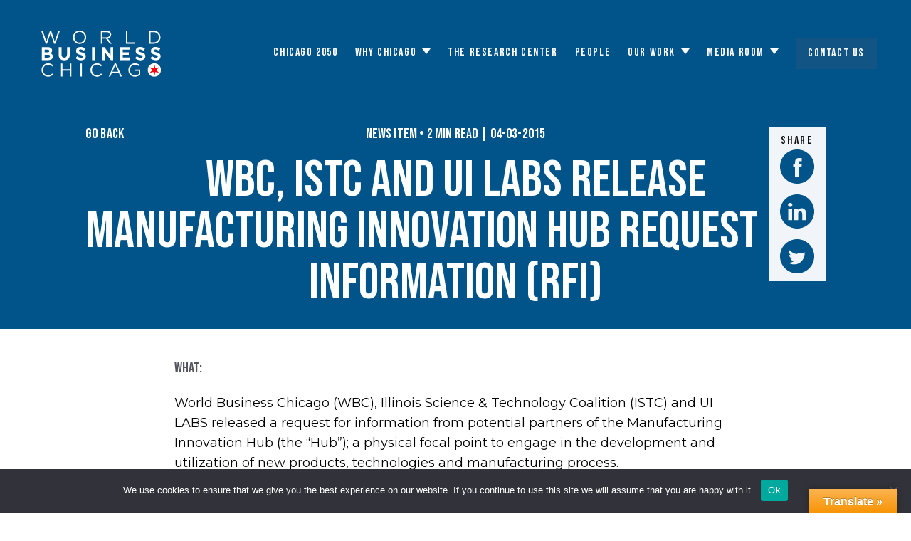

--- FILE ---
content_type: text/html; charset=UTF-8
request_url: https://worldbusinesschicago.com/wbc-istc-and-ui-labs-release-manufacturing-innovation-hub-request-for-information-rfi/
body_size: 21075
content:
<!doctype html>
<html lang="en-US">
  <head>
	<meta name="viewport" content="width=device-width, initial-scale=1.0">
	<meta name='robots' content='index, follow, max-image-preview:large, max-snippet:-1, max-video-preview:-1' />
	<style>img:is([sizes="auto" i], [sizes^="auto," i]) { contain-intrinsic-size: 3000px 1500px }</style>
	
	<!-- This site is optimized with the Yoast SEO plugin v25.9 - https://yoast.com/wordpress/plugins/seo/ -->
	<title>WBC, ISTC and UI Labs Release Manufacturing Innovation Hub Request for Information (RFI) | World Business Chicago</title>
	<link rel="canonical" href="https://worldbusinesschicago.com/wbc-istc-and-ui-labs-release-manufacturing-innovation-hub-request-for-information-rfi/" />
	<meta property="og:locale" content="en_US" />
	<meta property="og:type" content="article" />
	<meta property="og:title" content="WBC, ISTC and UI Labs Release Manufacturing Innovation Hub Request for Information (RFI) | World Business Chicago" />
	<meta property="og:description" content="WHAT: World Business Chicago (WBC), Illinois Science &amp; Technology Coalition (ISTC) and UI LABS released a request for information from potential partners of the Manufacturing Innovation Hub (the “Hub”); a&hellip;" />
	<meta property="og:url" content="https://worldbusinesschicago.com/wbc-istc-and-ui-labs-release-manufacturing-innovation-hub-request-for-information-rfi/" />
	<meta property="og:site_name" content="World Business Chicago" />
	<meta property="article:published_time" content="2015-03-04T22:33:56+00:00" />
	<meta name="author" content="admin" />
	<meta name="twitter:card" content="summary_large_image" />
	<meta name="twitter:label1" content="Written by" />
	<meta name="twitter:data1" content="admin" />
	<meta name="twitter:label2" content="Est. reading time" />
	<meta name="twitter:data2" content="2 minutes" />
	<script type="application/ld+json" class="yoast-schema-graph">{"@context":"https://schema.org","@graph":[{"@type":"WebPage","@id":"https://worldbusinesschicago.com/wbc-istc-and-ui-labs-release-manufacturing-innovation-hub-request-for-information-rfi/","url":"https://worldbusinesschicago.com/wbc-istc-and-ui-labs-release-manufacturing-innovation-hub-request-for-information-rfi/","name":"WBC, ISTC and UI Labs Release Manufacturing Innovation Hub Request for Information (RFI) | World Business Chicago","isPartOf":{"@id":"https://worldbusinesschicago.com/#website"},"datePublished":"2015-03-04T22:33:56+00:00","author":{"@id":"https://worldbusinesschicago.com/#/schema/person/943e8db726579011be4a31efaa305e35"},"breadcrumb":{"@id":"https://worldbusinesschicago.com/wbc-istc-and-ui-labs-release-manufacturing-innovation-hub-request-for-information-rfi/#breadcrumb"},"inLanguage":"en-US","potentialAction":[{"@type":"ReadAction","target":["https://worldbusinesschicago.com/wbc-istc-and-ui-labs-release-manufacturing-innovation-hub-request-for-information-rfi/"]}]},{"@type":"BreadcrumbList","@id":"https://worldbusinesschicago.com/wbc-istc-and-ui-labs-release-manufacturing-innovation-hub-request-for-information-rfi/#breadcrumb","itemListElement":[{"@type":"ListItem","position":1,"name":"Home","item":"https://worldbusinesschicago.com/"},{"@type":"ListItem","position":2,"name":"WBC, ISTC and UI Labs Release Manufacturing Innovation Hub Request for Information (RFI)"}]},{"@type":"WebSite","@id":"https://worldbusinesschicago.com/#website","url":"https://worldbusinesschicago.com/","name":"World Business Chicago (WBC)","description":"Chicago&#039;s Economic Development Agency","potentialAction":[{"@type":"SearchAction","target":{"@type":"EntryPoint","urlTemplate":"https://worldbusinesschicago.com/?s={search_term_string}"},"query-input":{"@type":"PropertyValueSpecification","valueRequired":true,"valueName":"search_term_string"}}],"inLanguage":"en-US"},{"@type":"Person","@id":"https://worldbusinesschicago.com/#/schema/person/943e8db726579011be4a31efaa305e35","name":"admin","image":{"@type":"ImageObject","inLanguage":"en-US","@id":"https://worldbusinesschicago.com/#/schema/person/image/","url":"https://secure.gravatar.com/avatar/ea6b8b6361fb5fe6f0553a2a000799ae58132b1789d2f475c60f8571bb0d8125?s=96&d=mm&r=g","contentUrl":"https://secure.gravatar.com/avatar/ea6b8b6361fb5fe6f0553a2a000799ae58132b1789d2f475c60f8571bb0d8125?s=96&d=mm&r=g","caption":"admin"},"url":"https://worldbusinesschicago.com/author/admin/"}]}</script>
	<!-- / Yoast SEO plugin. -->


<link rel='dns-prefetch' href='//translate.google.com' />
<link rel='dns-prefetch' href='//fonts.googleapis.com' />
<link rel="alternate" type="application/rss+xml" title="World Business Chicago &raquo; WBC, ISTC and UI Labs Release Manufacturing Innovation Hub Request for Information (RFI) Comments Feed" href="https://worldbusinesschicago.com/wbc-istc-and-ui-labs-release-manufacturing-innovation-hub-request-for-information-rfi/feed/" />
<link rel='stylesheet' id='wp-block-library-css' href='https://worldbusinesschicago.com/wp/wp-includes/css/dist/block-library/style.css?ver=0175fb4c8e90d1c2d51e26d9ddb16b74' type='text/css' media='all' />
<link rel='stylesheet' id='activecampaign-form-block-css' href='https://worldbusinesschicago.com/app/plugins/activecampaign-subscription-forms/activecampaign-form-block/build/style-index.css?ver=1749576586' type='text/css' media='all' />
<style id='safe-svg-svg-icon-style-inline-css' type='text/css'>
.safe-svg-cover{text-align:center}.safe-svg-cover .safe-svg-inside{display:inline-block;max-width:100%}.safe-svg-cover svg{fill:currentColor;height:100%;max-height:100%;max-width:100%;width:100%}

</style>
<style id='global-styles-inline-css' type='text/css'>
:root{--wp--preset--aspect-ratio--square: 1;--wp--preset--aspect-ratio--4-3: 4/3;--wp--preset--aspect-ratio--3-4: 3/4;--wp--preset--aspect-ratio--3-2: 3/2;--wp--preset--aspect-ratio--2-3: 2/3;--wp--preset--aspect-ratio--16-9: 16/9;--wp--preset--aspect-ratio--9-16: 9/16;--wp--preset--color--black: #000000;--wp--preset--color--cyan-bluish-gray: #abb8c3;--wp--preset--color--white: #ffffff;--wp--preset--color--pale-pink: #f78da7;--wp--preset--color--vivid-red: #cf2e2e;--wp--preset--color--luminous-vivid-orange: #ff6900;--wp--preset--color--luminous-vivid-amber: #fcb900;--wp--preset--color--light-green-cyan: #7bdcb5;--wp--preset--color--vivid-green-cyan: #00d084;--wp--preset--color--pale-cyan-blue: #8ed1fc;--wp--preset--color--vivid-cyan-blue: #0693e3;--wp--preset--color--vivid-purple: #9b51e0;--wp--preset--gradient--vivid-cyan-blue-to-vivid-purple: linear-gradient(135deg,rgba(6,147,227,1) 0%,rgb(155,81,224) 100%);--wp--preset--gradient--light-green-cyan-to-vivid-green-cyan: linear-gradient(135deg,rgb(122,220,180) 0%,rgb(0,208,130) 100%);--wp--preset--gradient--luminous-vivid-amber-to-luminous-vivid-orange: linear-gradient(135deg,rgba(252,185,0,1) 0%,rgba(255,105,0,1) 100%);--wp--preset--gradient--luminous-vivid-orange-to-vivid-red: linear-gradient(135deg,rgba(255,105,0,1) 0%,rgb(207,46,46) 100%);--wp--preset--gradient--very-light-gray-to-cyan-bluish-gray: linear-gradient(135deg,rgb(238,238,238) 0%,rgb(169,184,195) 100%);--wp--preset--gradient--cool-to-warm-spectrum: linear-gradient(135deg,rgb(74,234,220) 0%,rgb(151,120,209) 20%,rgb(207,42,186) 40%,rgb(238,44,130) 60%,rgb(251,105,98) 80%,rgb(254,248,76) 100%);--wp--preset--gradient--blush-light-purple: linear-gradient(135deg,rgb(255,206,236) 0%,rgb(152,150,240) 100%);--wp--preset--gradient--blush-bordeaux: linear-gradient(135deg,rgb(254,205,165) 0%,rgb(254,45,45) 50%,rgb(107,0,62) 100%);--wp--preset--gradient--luminous-dusk: linear-gradient(135deg,rgb(255,203,112) 0%,rgb(199,81,192) 50%,rgb(65,88,208) 100%);--wp--preset--gradient--pale-ocean: linear-gradient(135deg,rgb(255,245,203) 0%,rgb(182,227,212) 50%,rgb(51,167,181) 100%);--wp--preset--gradient--electric-grass: linear-gradient(135deg,rgb(202,248,128) 0%,rgb(113,206,126) 100%);--wp--preset--gradient--midnight: linear-gradient(135deg,rgb(2,3,129) 0%,rgb(40,116,252) 100%);--wp--preset--font-size--small: 13px;--wp--preset--font-size--medium: 20px;--wp--preset--font-size--large: 36px;--wp--preset--font-size--x-large: 42px;--wp--preset--spacing--20: 0.44rem;--wp--preset--spacing--30: 0.67rem;--wp--preset--spacing--40: 1rem;--wp--preset--spacing--50: 1.5rem;--wp--preset--spacing--60: 2.25rem;--wp--preset--spacing--70: 3.38rem;--wp--preset--spacing--80: 5.06rem;--wp--preset--shadow--natural: 6px 6px 9px rgba(0, 0, 0, 0.2);--wp--preset--shadow--deep: 12px 12px 50px rgba(0, 0, 0, 0.4);--wp--preset--shadow--sharp: 6px 6px 0px rgba(0, 0, 0, 0.2);--wp--preset--shadow--outlined: 6px 6px 0px -3px rgba(255, 255, 255, 1), 6px 6px rgba(0, 0, 0, 1);--wp--preset--shadow--crisp: 6px 6px 0px rgba(0, 0, 0, 1);}:where(body) { margin: 0; }.wp-site-blocks > .alignleft { float: left; margin-right: 2em; }.wp-site-blocks > .alignright { float: right; margin-left: 2em; }.wp-site-blocks > .aligncenter { justify-content: center; margin-left: auto; margin-right: auto; }:where(.is-layout-flex){gap: 0.5em;}:where(.is-layout-grid){gap: 0.5em;}.is-layout-flow > .alignleft{float: left;margin-inline-start: 0;margin-inline-end: 2em;}.is-layout-flow > .alignright{float: right;margin-inline-start: 2em;margin-inline-end: 0;}.is-layout-flow > .aligncenter{margin-left: auto !important;margin-right: auto !important;}.is-layout-constrained > .alignleft{float: left;margin-inline-start: 0;margin-inline-end: 2em;}.is-layout-constrained > .alignright{float: right;margin-inline-start: 2em;margin-inline-end: 0;}.is-layout-constrained > .aligncenter{margin-left: auto !important;margin-right: auto !important;}.is-layout-constrained > :where(:not(.alignleft):not(.alignright):not(.alignfull)){margin-left: auto !important;margin-right: auto !important;}body .is-layout-flex{display: flex;}.is-layout-flex{flex-wrap: wrap;align-items: center;}.is-layout-flex > :is(*, div){margin: 0;}body .is-layout-grid{display: grid;}.is-layout-grid > :is(*, div){margin: 0;}body{padding-top: 0px;padding-right: 0px;padding-bottom: 0px;padding-left: 0px;}a:where(:not(.wp-element-button)){text-decoration: underline;}:root :where(.wp-element-button, .wp-block-button__link){background-color: #32373c;border-width: 0;color: #fff;font-family: inherit;font-size: inherit;line-height: inherit;padding: calc(0.667em + 2px) calc(1.333em + 2px);text-decoration: none;}.has-black-color{color: var(--wp--preset--color--black) !important;}.has-cyan-bluish-gray-color{color: var(--wp--preset--color--cyan-bluish-gray) !important;}.has-white-color{color: var(--wp--preset--color--white) !important;}.has-pale-pink-color{color: var(--wp--preset--color--pale-pink) !important;}.has-vivid-red-color{color: var(--wp--preset--color--vivid-red) !important;}.has-luminous-vivid-orange-color{color: var(--wp--preset--color--luminous-vivid-orange) !important;}.has-luminous-vivid-amber-color{color: var(--wp--preset--color--luminous-vivid-amber) !important;}.has-light-green-cyan-color{color: var(--wp--preset--color--light-green-cyan) !important;}.has-vivid-green-cyan-color{color: var(--wp--preset--color--vivid-green-cyan) !important;}.has-pale-cyan-blue-color{color: var(--wp--preset--color--pale-cyan-blue) !important;}.has-vivid-cyan-blue-color{color: var(--wp--preset--color--vivid-cyan-blue) !important;}.has-vivid-purple-color{color: var(--wp--preset--color--vivid-purple) !important;}.has-black-background-color{background-color: var(--wp--preset--color--black) !important;}.has-cyan-bluish-gray-background-color{background-color: var(--wp--preset--color--cyan-bluish-gray) !important;}.has-white-background-color{background-color: var(--wp--preset--color--white) !important;}.has-pale-pink-background-color{background-color: var(--wp--preset--color--pale-pink) !important;}.has-vivid-red-background-color{background-color: var(--wp--preset--color--vivid-red) !important;}.has-luminous-vivid-orange-background-color{background-color: var(--wp--preset--color--luminous-vivid-orange) !important;}.has-luminous-vivid-amber-background-color{background-color: var(--wp--preset--color--luminous-vivid-amber) !important;}.has-light-green-cyan-background-color{background-color: var(--wp--preset--color--light-green-cyan) !important;}.has-vivid-green-cyan-background-color{background-color: var(--wp--preset--color--vivid-green-cyan) !important;}.has-pale-cyan-blue-background-color{background-color: var(--wp--preset--color--pale-cyan-blue) !important;}.has-vivid-cyan-blue-background-color{background-color: var(--wp--preset--color--vivid-cyan-blue) !important;}.has-vivid-purple-background-color{background-color: var(--wp--preset--color--vivid-purple) !important;}.has-black-border-color{border-color: var(--wp--preset--color--black) !important;}.has-cyan-bluish-gray-border-color{border-color: var(--wp--preset--color--cyan-bluish-gray) !important;}.has-white-border-color{border-color: var(--wp--preset--color--white) !important;}.has-pale-pink-border-color{border-color: var(--wp--preset--color--pale-pink) !important;}.has-vivid-red-border-color{border-color: var(--wp--preset--color--vivid-red) !important;}.has-luminous-vivid-orange-border-color{border-color: var(--wp--preset--color--luminous-vivid-orange) !important;}.has-luminous-vivid-amber-border-color{border-color: var(--wp--preset--color--luminous-vivid-amber) !important;}.has-light-green-cyan-border-color{border-color: var(--wp--preset--color--light-green-cyan) !important;}.has-vivid-green-cyan-border-color{border-color: var(--wp--preset--color--vivid-green-cyan) !important;}.has-pale-cyan-blue-border-color{border-color: var(--wp--preset--color--pale-cyan-blue) !important;}.has-vivid-cyan-blue-border-color{border-color: var(--wp--preset--color--vivid-cyan-blue) !important;}.has-vivid-purple-border-color{border-color: var(--wp--preset--color--vivid-purple) !important;}.has-vivid-cyan-blue-to-vivid-purple-gradient-background{background: var(--wp--preset--gradient--vivid-cyan-blue-to-vivid-purple) !important;}.has-light-green-cyan-to-vivid-green-cyan-gradient-background{background: var(--wp--preset--gradient--light-green-cyan-to-vivid-green-cyan) !important;}.has-luminous-vivid-amber-to-luminous-vivid-orange-gradient-background{background: var(--wp--preset--gradient--luminous-vivid-amber-to-luminous-vivid-orange) !important;}.has-luminous-vivid-orange-to-vivid-red-gradient-background{background: var(--wp--preset--gradient--luminous-vivid-orange-to-vivid-red) !important;}.has-very-light-gray-to-cyan-bluish-gray-gradient-background{background: var(--wp--preset--gradient--very-light-gray-to-cyan-bluish-gray) !important;}.has-cool-to-warm-spectrum-gradient-background{background: var(--wp--preset--gradient--cool-to-warm-spectrum) !important;}.has-blush-light-purple-gradient-background{background: var(--wp--preset--gradient--blush-light-purple) !important;}.has-blush-bordeaux-gradient-background{background: var(--wp--preset--gradient--blush-bordeaux) !important;}.has-luminous-dusk-gradient-background{background: var(--wp--preset--gradient--luminous-dusk) !important;}.has-pale-ocean-gradient-background{background: var(--wp--preset--gradient--pale-ocean) !important;}.has-electric-grass-gradient-background{background: var(--wp--preset--gradient--electric-grass) !important;}.has-midnight-gradient-background{background: var(--wp--preset--gradient--midnight) !important;}.has-small-font-size{font-size: var(--wp--preset--font-size--small) !important;}.has-medium-font-size{font-size: var(--wp--preset--font-size--medium) !important;}.has-large-font-size{font-size: var(--wp--preset--font-size--large) !important;}.has-x-large-font-size{font-size: var(--wp--preset--font-size--x-large) !important;}
:where(.wp-block-post-template.is-layout-flex){gap: 1.25em;}:where(.wp-block-post-template.is-layout-grid){gap: 1.25em;}
:where(.wp-block-columns.is-layout-flex){gap: 2em;}:where(.wp-block-columns.is-layout-grid){gap: 2em;}
:root :where(.wp-block-pullquote){font-size: 1.5em;line-height: 1.6;}
</style>
<link rel='stylesheet' id='cookie-notice-front-css' href='https://worldbusinesschicago.com/app/plugins/cookie-notice/css/front.css?ver=2.5.7' type='text/css' media='all' />
<link rel='stylesheet' id='google-language-translator-css' href='https://worldbusinesschicago.com/app/plugins/google-language-translator/css/style.css?ver=6.0.20' type='text/css' media='' />
<link rel='stylesheet' id='glt-toolbar-styles-css' href='https://worldbusinesschicago.com/app/plugins/google-language-translator/css/toolbar.css?ver=6.0.20' type='text/css' media='' />
<style id='vcv-globalElementsCss-inline-css' type='text/css'>
.vce-row-container{margin:0 auto;max-width:1320px;position:relative;width:auto}
</style>
<style id='vcv-fontManager:css-inline-css' type='text/css'>
.vcwb.vcwb-font-manager {--h1-line-height: 50px;--h1-font-family: Montserrat;--h1-font-size: 36px;--h1-letter-spacing: 0px;--h1-primary-color: #55555F;--h1-link-color: #2828C6;--h1-link-hover-color: #23238e;--h1-margin-bottom: 15px;--h1-font-style: normal;--h1-font-weight: 700;--h1-text-transform: none;--h1-link-border-color: transparent;--h1-link-border-hover-color: #23238e;--h2-line-height: 42px;--h2-font-family: Montserrat;--h2-font-size: 28px;--h2-letter-spacing: 0px;--h2-primary-color: #55555F;--h2-link-color: #2828C6;--h2-link-hover-color: #23238e;--h2-margin-bottom: 13px;--h2-font-style: normal;--h2-font-weight: 700;--h2-text-transform: none;--h2-link-border-color: transparent;--h2-link-border-hover-color: #23238e;--h3-line-height: 36px;--h3-font-family: Montserrat;--h3-font-size: 24px;--h3-letter-spacing: 0px;--h3-primary-color: #55555F;--h3-link-color: #2828C6;--h3-link-hover-color: #23238e;--h3-margin-bottom: 13px;--h3-font-style: normal;--h3-font-weight: 700;--h3-text-transform: none;--h3-link-border-color: transparent;--h3-link-border-hover-color: #23238e;--h4-line-height: 30px;--h4-font-family: Montserrat;--h4-font-size: 20px;--h4-letter-spacing: 0px;--h4-primary-color: #55555F;--h4-link-color: #2828C6;--h4-link-hover-color: #23238e;--h4-margin-bottom: 10px;--h4-font-style: normal;--h4-font-weight: 700;--h4-text-transform: none;--h4-link-border-color: transparent;--h4-link-border-hover-color: #23238e;--h5-line-height: 26px;--h5-font-family: Montserrat;--h5-font-size: 18px;--h5-letter-spacing: 0px;--h5-primary-color: #55555F;--h5-link-color: #2828C6;--h5-link-hover-color: #23238e;--h5-margin-bottom: 8px;--h5-font-style: normal;--h5-font-weight: 700;--h5-text-transform: none;--h5-link-border-color: transparent;--h5-link-border-hover-color: #23238e;--h6-line-height: 22px;--h6-font-family: Montserrat;--h6-font-size: 16px;--h6-letter-spacing: 0px;--h6-primary-color: #55555F;--h6-link-color: #2828C6;--h6-link-hover-color: #23238e;--h6-margin-bottom: 6px;--h6-font-style: normal;--h6-font-weight: 700;--h6-text-transform: none;--h6-link-border-color: transparent;--h6-link-border-hover-color: #23238e;--p-line-height: 26px;--p-font-family: Montserrat;--p-font-size: 16px;--p-letter-spacing: 0px;--p-primary-color: rgb(0, 0, 0);--p-link-color: #2828C6;--p-link-hover-color: #23238e;--p-margin-bottom: 15px;--p-font-style: normal;--p-font-weight: 400;--p-text-transform: none;--p-link-border-color: transparent;--p-link-border-hover-color: #23238e;--blockquote-line-height: 26px;--blockquote-font-family: Montserrat;--blockquote-font-size: 18px;--blockquote-letter-spacing: 0px;--blockquote-primary-color: #55555F;--blockquote-link-color: #2828C6;--blockquote-link-hover-color: #23238e;--blockquote-margin-top: 20px;--blockquote-margin-bottom: 20px;--blockquote-font-style: italic;--blockquote-font-weight: 600;--blockquote-text-transform: none;--blockquote-link-border-color: transparent;--blockquote-link-border-hover-color: #23238e;--figcaption-line-height: 24px;--figcaption-font-family: Roboto;--figcaption-font-size: 14px;--figcaption-letter-spacing: 0.17px;--figcaption-primary-color: #777777;--figcaption-link-color: #2828C6;--figcaption-link-hover-color: #23238e;--figcaption-margin-top: 8px;--figcaption-margin-bottom: 16px;--figcaption-font-style: italic;--figcaption-font-weight: 500;--figcaption-text-transform: none;--figcaption-link-border-color: transparent;--figcaption-link-border-hover-color: #23238e;--bullet-width: 12px;--bullet-height: 2px;--bullet-radius: 0;--bullet-color: #557cbf;--bullet-padding-left: 0px;--bullet-space: 0px;--button-line-height: 22px;--button-font-family: Montserrat;--button-font-size: 12px;--button-letter-spacing: 1px;--button-font-style: normal;--button-font-weight: 700;--button-text-transform: uppercase;--menu-font-family: Bebas Neue;--menu-letter-spacing: 0px;--menu-font-style: normal;--menu-font-weight: 400;--submenu-font-family: Bebas Neue;--submenu-letter-spacing: 0px;--submenu-font-style: normal;--submenu-font-weight: 400;}@media (max-width: 575px) {.vcwb.vcwb-font-manager {--p-line-height: 22px;--p-font-family: Montserrat;--p-font-size: 14px;--p-link-color: rgb(0, 198, 255);--p-link-hover-color: rgb(28, 157, 194);--p-font-style: normal;--p-font-weight: 400;--h1-line-height: 46px;--h1-font-family: Bebas Neue;--h1-primary-color: rgb(0, 0, 0);--h1-link-color: rgb(0, 198, 255);--h1-link-hover-color: rgb(28, 157, 194);--h1-font-style: normal;--h1-font-weight: 400;--h2-line-height: 36;--h2-font-family: Bebas Neue;--h2-primary-color: rgb(0, 0, 0);--h2-link-color: rgb(0, 198, 255);--h2-link-hover-color: rgb(28, 157, 194);--h2-font-style: normal;--h2-font-weight: 400;--h3-line-height: 26px;--h3-font-size: 20px;--h3-primary-color: rgb(0, 0, 0);--h3-link-color: rgb(0, 198, 255);--h3-link-hover-color: rgb(28, 157, 194);--bullet-width: 6px;--bullet-height: 6px;--bullet-radius: 50%;--bullet-space: 16px;}}@media (min-width: 1200px) {.vcwb.vcwb-font-manager {--h2-line-height: 40px;--h2-font-family: Bebas Neue;--h2-font-size: 36px;--h2-primary-color: rgb(0, 0, 0);--h2-link-color: rgb(0, 198, 255);--h2-link-hover-color: rgb(28, 157, 194);--h2-font-style: normal;--h2-font-weight: 400;--h1-line-height: 58px;--h1-font-family: Bebas Neue;--h1-font-size: 56px;--h1-primary-color: rgb(0, 0, 0);--h1-link-color: rgb(0, 198, 255);--h1-link-hover-color: rgb(28, 157, 194);--h1-font-style: normal;--h1-font-weight: 400;--h3-line-height: 30px;--h3-primary-color: rgb(0, 0, 0);--h3-link-color: rgb(0, 198, 255);--h3-link-hover-color: rgb(28, 157, 194);--p-line-height: 24px;--p-link-color: rgb(0, 198, 255);--p-link-hover-color: rgb(28, 157, 194);--bullet-width: 6px;--bullet-height: 6px;--bullet-radius: 50%;--bullet-color: rgb(2, 85, 139);--bullet-space: 16px;}}  h1,  .vcwb.vcwb-font-manager .h1,  .vcwb.vcwb-font-manager .h1.main-title,  .vcwb.vcwb-font-manager .h1.entry-title,  .vcwb.vcwb-font-manager .comments-area h1#reply-title,  .vcwb.vcwb-font-manager h1.comments-title,  .vcwb.vcwb-font-manager .entry-content h1,  .vcwb.vcwb-font-manager #header h1,  .vcwb.vcwb-font-manager #footer h1,  .vcwb.vcwb-font-manager #content h1,  .vcwb.vcwb-font-manager h1.entry-title {line-height: var(--h1-line-height);  font-family: var(--h1-font-family);  font-weight: var(--h1-font-weight);  font-size: var(--h1-font-size);  letter-spacing: var(--h1-letter-spacing);  font-style: var(--h1-font-style);  text-transform: var(--h1-text-transform);color: var(--h1-primary-color);  margin-top: var(--h1-margin-top);  margin-bottom: var(--h1-margin-bottom);}  h1 a,  .vcwb.vcwb-font-manager .h1 a,  .vcwb.vcwb-font-manager #header h1 a,  .vcwb.vcwb-font-manager #footer h1 a,  .vcwb.vcwb-font-manager #content h1 a,  .vcwb.vcwb-font-manager .h1.main-title a,  .vcwb.vcwb-font-manager .h1.entry-title a,  .vcwb.vcwb-font-manager h1.comments-title a,  .vcwb.vcwb-font-manager .entry-content h1 a,  .vcwb.vcwb-font-manager h1.entry-title a {  text-decoration: none;  color: var(--h1-link-color);  border: none;  box-shadow: none;  transition: color .2s;  }  h1 a:hover,  h1 a:focus,  .vcwb.vcwb-font-manager .h1 a:hover,  .vcwb.vcwb-font-manager #header h1 a:hover,  .vcwb.vcwb-font-manager #header h1 a:focus,  .vcwb.vcwb-font-manager #footer h1 a:hover,  .vcwb.vcwb-font-manager #footer h1 a:focus,  .vcwb.vcwb-font-manager #content h1 a:hover,  .vcwb.vcwb-font-manager #content h1 a:focus,  .vcwb.vcwb-font-manager .h1 a:focus,  .vcwb.vcwb-font-manager .h1.main-title a:hover,  .vcwb.vcwb-font-manager .h1.main-title a:focus,  .vcwb.vcwb-font-manager .h1.entry-title a:hover,  .vcwb.vcwb-font-manager .h1.entry-title a:focus,  .vcwb.vcwb-font-manager h1.comments-title a:hover,  .vcwb.vcwb-font-manager h1.comments-title a:focus,  .vcwb.vcwb-font-manager .entry-content h1 a:hover,  .vcwb.vcwb-font-manager .entry-content h1 a:focus,  .vcwb.vcwb-font-manager h1.entry-title a:hover,  .vcwb.vcwb-font-manager h1.entry-title a:focus {  color: var(--h1-link-hover-color);  border-bottom: 1px solid var(--h1-link-border-hover-color);  }  h2,  .vcwb.vcwb-font-manager .h2,  .vcwb.vcwb-font-manager .entry-content h2,  .vcwb.vcwb-font-manager #header h2,  .vcwb.vcwb-font-manager #footer h2,  .vcwb.vcwb-font-manager #content h2,  .vcwb.vcwb-font-manager h2.reply-title,  .vcwb.vcwb-font-manager .comments-area h2#reply-title,  .vcwb.vcwb-font-manager h2.comments-title,  .vcwb.vcwb-font-manager h2.entry-title {line-height: var(--h2-line-height);  font-family: var(--h2-font-family);  font-weight: var(--h2-font-weight);  font-size: var(--h2-font-size);  letter-spacing: var(--h2-letter-spacing);  font-style: var(--h2-font-style);  text-transform: var(--h2-text-transform);color: var(--h2-primary-color);  margin-top: var(--h2-margin-top);  margin-bottom: var(--h2-margin-bottom);}  h2 a,  .vcwb.vcwb-font-manager .h2 a,  .vcwb.vcwb-font-manager .entry-content h2 a,  .vcwb.vcwb-font-manager #header h2 a,  .vcwb.vcwb-font-manager #footer h2 a,  .vcwb.vcwb-font-manager #content h2 a,  .vcwb.vcwb-font-manager h2.reply-title a,  .vcwb.vcwb-font-manager h2.comments-title a,  .vcwb.vcwb-font-manager h2.entry-title a {  text-decoration: none;  color: var(--h2-link-color);  border: none;  box-shadow: none;  transition: color .2s;  }  h2 a:hover,  h2 a:focus,  .vcwb.vcwb-font-manager .h2 a:hover,  .vcwb.vcwb-font-manager .h2 a:focus,  .vcwb.vcwb-font-manager .entry-content h2 a:hover,  .vcwb.vcwb-font-manager .entry-content h2 a:focus,  .vcwb.vcwb-font-manager #header h2 a:hover,  .vcwb.vcwb-font-manager #header h2 a:focus,  .vcwb.vcwb-font-manager #footer h2 a:hover,  .vcwb.vcwb-font-manager #footer h2 a:focus,  .vcwb.vcwb-font-manager #content h2 a:hover,  .vcwb.vcwb-font-manager #content h2 a:focus,  .vcwb.vcwb-font-manager h2.reply-title a:hover,  .vcwb.vcwb-font-manager h2.reply-title a:focus,  .vcwb.vcwb-font-manager h2.comments-title a:hover,  .vcwb.vcwb-font-manager h2.comments-title a:focus,  .vcwb.vcwb-font-manager h2.entry-title a:hover,  .vcwb.vcwb-font-manager h2.entry-title a:focus {  color: var(--h2-link-hover-color);  border-bottom: 1px solid var(--h2-link-border-hover-color);  }  h3,  .vcwb.vcwb-font-manager .h3,  .vcwb.vcwb-font-manager .entry-content h3,  .vcwb.vcwb-font-manager #header h3,  .vcwb.vcwb-font-manager #footer h3,  .vcwb.vcwb-font-manager #content h3,  .vcwb.vcwb-font-manager h3.reply-title,  .vcwb.vcwb-font-manager .comments-area h3#reply-title,  .vcwb.vcwb-font-manager h3.comments-title,  .vcwb.vcwb-font-manager h3.entry-title {line-height: var(--h3-line-height);  font-family: var(--h3-font-family);  font-weight: var(--h3-font-weight);  font-size: var(--h3-font-size);  letter-spacing: var(--h3-letter-spacing);  font-style: var(--h3-font-style);  text-transform: var(--h3-text-transform);color: var(--h3-primary-color);  margin-top: var(--h3-margin-top);  margin-bottom: var(--h3-margin-bottom);}  h3 a,  .vcwb.vcwb-font-manager .h3 a,  .vcwb.vcwb-font-manager .entry-content h3 a,  .vcwb.vcwb-font-manager #header h3 a,  .vcwb.vcwb-font-manager #footer h3 a,  .vcwb.vcwb-font-manager #content h3 a,  .vcwb.vcwb-font-manager h3.reply-title a,  .vcwb.vcwb-font-manager h3.comments-title a,  .vcwb.vcwb-font-manager h3.entry-title a {  text-decoration: none;  color: var(--h3-link-color);  border: none;  box-shadow: none;  transition: color .2s;  }  h3 a:hover,  h3 a:focus,  .vcwb.vcwb-font-manager .h3 a:hover,  .vcwb.vcwb-font-manager .h3 a:focus,  .vcwb.vcwb-font-manager .entry-content h3 a:hover,  .vcwb.vcwb-font-manager .entry-content h3 a:focus,  .vcwb.vcwb-font-manager #header h3 a:hover,  .vcwb.vcwb-font-manager #header h3 a:focus,  .vcwb.vcwb-font-manager #footer h3 a:hover,  .vcwb.vcwb-font-manager #footer h3 a:focus,  .vcwb.vcwb-font-manager #content h3 a:hover,  .vcwb.vcwb-font-manager #content h3 a:focus,  .vcwb.vcwb-font-manager h3.reply-title a:hover,  .vcwb.vcwb-font-manager h3.reply-title a:focus,  .vcwb.vcwb-font-manager h3.comments-title a:hover,  .vcwb.vcwb-font-manager h3.comments-title a:focus,  .vcwb.vcwb-font-manager h3.entry-title a:hover,  .vcwb.vcwb-font-manager h3.entry-title a:focus {  color: var(--h3-link-hover-color);  border-bottom: 1px solid var(--h3-link-border-hover-color);  }  h4,  .vcwb.vcwb-font-manager .h4,  .vcwb.vcwb-font-manager .entry-content h4,  .vcwb.vcwb-font-manager #header h4,  .vcwb.vcwb-font-manager #footer h4,  .vcwb.vcwb-font-manager #content h4,  .vcwb.vcwb-font-manager h4.reply-title,  .vcwb.vcwb-font-manager .comments-area h4#reply-title,  .vcwb.vcwb-font-manager h4.comments-title,  .vcwb.vcwb-font-manager h4.entry-title {line-height: var(--h4-line-height);  font-family: var(--h4-font-family);  font-weight: var(--h4-font-weight);  font-size: var(--h4-font-size);  letter-spacing: var(--h4-letter-spacing);  font-style: var(--h4-font-style);  text-transform: var(--h4-text-transform);color: var(--h4-primary-color);  margin-top: var(--h4-margin-top);  margin-bottom: var(--h4-margin-bottom);}  h4 a,  .vcwb.vcwb-font-manager .h4 a,  .vcwb.vcwb-font-manager .entry-content h4 a,  .vcwb.vcwb-font-manager #header h4 a,  .vcwb.vcwb-font-manager #footer h4 a,  .vcwb.vcwb-font-manager #content h4 a,  .vcwb.vcwb-font-manager h4.reply-title a,  .vcwb.vcwb-font-manager h4.comments-title a,  .vcwb.vcwb-font-manager h4.entry-title a {  text-decoration: none;  color: var(--h4-link-color);  border: none;  box-shadow: none;  transition: color .2s;  }  h4 a:hover,  h4 a:focus,  .vcwb.vcwb-font-manager .h4 a:hover,  .vcwb.vcwb-font-manager .h4 a:focus,  .vcwb.vcwb-font-manager .entry-content h4 a:hover,  .vcwb.vcwb-font-manager .entry-content h4 a:focus,  .vcwb.vcwb-font-manager #header h4 a:hover,  .vcwb.vcwb-font-manager #header h4 a:focus,  .vcwb.vcwb-font-manager #footer h4 a:hover,  .vcwb.vcwb-font-manager #footer h4 a:focus,  .vcwb.vcwb-font-manager #content h4 a:hover,  .vcwb.vcwb-font-manager #content h4 a:focus,  .vcwb.vcwb-font-manager h4.reply-title a:hover,  .vcwb.vcwb-font-manager h4.reply-title a:focus,  .vcwb.vcwb-font-manager h4.comments-title a:hover,  .vcwb.vcwb-font-manager h4.comments-title a:focus,  .vcwb.vcwb-font-manager h4.entry-title a:hover,  .vcwb.vcwb-font-manager h4.entry-title a:focus {  color: var(--h4-link-hover-color);  border-bottom: 1px solid var(--h4-link-border-hover-color);  }  h5,  .vcwb.vcwb-font-manager .h5,  .vcwb.vcwb-font-manager h5.reply-title,  .vcwb.vcwb-font-manager .comments-area h5#reply-title,  .vcwb.vcwb-font-manager #header h5,  .vcwb.vcwb-font-manager #footer h5,  .vcwb.vcwb-font-manager #content h5,  .vcwb.vcwb-font-manager h5.comments-title,  .vcwb.vcwb-font-manager .entry-content h5 {line-height: var(--h5-line-height);  font-family: var(--h5-font-family);  font-weight: var(--h5-font-weight);  font-size: var(--h5-font-size);  letter-spacing: var(--h5-letter-spacing);  font-style: var(--h5-font-style);  text-transform: var(--h5-text-transform);color: var(--h5-primary-color);  margin-top: var(--h5-margin-top);  margin-bottom: var(--h5-margin-bottom);}  h5 a,  .vcwb.vcwb-font-manager .h5 a,  .vcwb.vcwb-font-manager h5.reply-title a,  .vcwb.vcwb-font-manager #header h5 a,  .vcwb.vcwb-font-manager #footer h5 a,  .vcwb.vcwb-font-manager #content h5 a,  .vcwb.vcwb-font-manager h5.comments-title a,  .vcwb.vcwb-font-manager .entry-content h5 a {  text-decoration: none;  color: var(--h5-link-color);  border: none;  box-shadow: none;  transition: color .2s;  }  h5 a:hover,  h5 a:focus,  .vcwb.vcwb-font-manager .h5 a:hover,  .vcwb.vcwb-font-manager .h5 a:focus,  .vcwb.vcwb-font-manager h5.reply-title a:hover,  .vcwb.vcwb-font-manager h5.reply-title a:focus,  .vcwb.vcwb-font-manager #header h5 a:hover,  .vcwb.vcwb-font-manager #header h5 a:focus,  .vcwb.vcwb-font-manager #footer h5 a:hover,  .vcwb.vcwb-font-manager #footer h5 a:focus,  .vcwb.vcwb-font-manager #content h5 a:hover,  .vcwb.vcwb-font-manager #content h5 a:focus,  .vcwb.vcwb-font-manager h5.comments-title a:hover,  .vcwb.vcwb-font-manager h5.comments-title a:focus,  .vcwb.vcwb-font-manager .entry-content h5 a:hover,  .vcwb.vcwb-font-manager .entry-content h5 a:focus {  color: var(--h5-link-hover-color);  border-bottom: 1px solid var(--h5-link-border-hover-color);  }  h6,  .vcwb.vcwb-font-manager .h6,  .vcwb.vcwb-font-manager h6.reply-title,  .vcwb.vcwb-font-manager .comments-area h6#reply-title,  .vcwb.vcwb-font-manager #header h6,  .vcwb.vcwb-font-manager #footer h6,  .vcwb.vcwb-font-manager #content h6,  .vcwb.vcwb-font-manager h6.comments-title,  .vcwb.vcwb-font-manager .entry-content h6 {line-height: var(--h6-line-height);  font-family: var(--h6-font-family);  font-weight: var(--h6-font-weight);  font-size: var(--h6-font-size);  letter-spacing: var(--h6-letter-spacing);  font-style: var(--h6-font-style);  text-transform: var(--h6-text-transform);color: var(--h6-primary-color);  margin-top: var(--h6-margin-top);  margin-bottom: var(--h6-margin-bottom);}  h6 a,  .vcwb.vcwb-font-manager .h6 a,  .vcwb.vcwb-font-manager h6.reply-title a,  .vcwb.vcwb-font-manager #header h6 a,  .vcwb.vcwb-font-manager #footer h6 a,  .vcwb.vcwb-font-manager #content h6 a,  .vcwb.vcwb-font-manager h6.comments-title a,  .vcwb.vcwb-font-manager .entry-content h6 a {  text-decoration: none;  color: var(--h6-link-color);  border: none;  box-shadow: none;  transition: color .2s;  }  h6 a:hover,  h6 a:focus,  .vcwb.vcwb-font-manager .h6 a:hover,  .vcwb.vcwb-font-manager .h6 a:focus,  .vcwb.vcwb-font-manager h6.reply-title a:hover,  .vcwb.vcwb-font-manager h6.reply-title a:focus,  .vcwb.vcwb-font-manager #header h6 a:hover,  .vcwb.vcwb-font-manager #header h6 a:focus,  .vcwb.vcwb-font-manager #footer h6 a:hover,  .vcwb.vcwb-font-manager #footer h6 a:focus,  .vcwb.vcwb-font-manager #content h6 a:hover,  .vcwb.vcwb-font-manager #content h6 a:focus,  .vcwb.vcwb-font-manager h6.comments-title a:hover,  .vcwb.vcwb-font-manager h6.comments-title a:focus,  .vcwb.vcwb-font-manager .entry-content h6 a:hover,  .vcwb.vcwb-font-manager .entry-content h6 a:focus {  color: var(--h6-link-hover-color);  border-bottom: 1px solid var(--h6-link-border-hover-color);  }  body.vcwb.vcwb-font-manager,  body.vcwb.vcwb-font-manager .entry-content p {line-height: var(--p-line-height);  font-family: var(--p-font-family);  font-weight: var(--p-font-weight);  font-size: var(--p-font-size);  letter-spacing: var(--p-letter-spacing);  font-style: var(--p-font-style);  text-transform: var(--p-text-transform);color: var(--p-primary-color);}  ul, ol, p,  .vcwb.vcwb-font-manager .entry-content p,  .vcwb.vcwb-font-manager #header p,  .vcwb.vcwb-font-manager #footer p,  .vcwb.vcwb-font-manager #content p,  .vcwb.vcwb-font-manager .comment-content p {  margin-top: var(--p-margin-top);  margin-bottom: var(--p-margin-bottom);}  .vcwb-font-manager :not(li[class*="menu"], div[class*="brand"]) > a:not(.vce-single-image-inner, [class*="vce-post-grid"], [class*="button"], [class*="logo"], [class*="icon"]) {  text-decoration: none;  color: var(--p-link-color);  border: none;  box-shadow: none;  transition: color .2s;  }  .vcwb-font-manager :not(li[class*="menu"], div[class*="brand"]) > a:not(.vce-single-image-inner, [class*="vce-post-grid"], [class*="button"], [class*="logo"], [class*="icon"]):hover,  .vcwb-font-manager :not(li[class*="menu"], div[class*="brand"]) > a:not(.vce-single-image-inner, [class*="vce-post-grid"], [class*="button"], [class*="logo"], [class*="icon"]):focus {  color: var(--p-link-hover-color);  border-bottom: 1px solid var(--p-link-border-hover-color);  }  blockquote,  .vcwb.vcwb-font-manager blockquote,  .vcwb.vcwb-font-manager .entry-content blockquote,  .vcwb.vcwb-font-manager #header blockquote,  .vcwb.vcwb-font-manager #footer blockquote,  .vcwb.vcwb-font-manager #content blockquote,  .vcwb.vcwb-font-manager .entry-content blockquote p  {line-height: var(--blockquote-line-height);  font-family: var(--blockquote-font-family);  font-weight: var(--blockquote-font-weight);  font-size: var(--blockquote-font-size);  letter-spacing: var(--blockquote-letter-spacing);  font-style: var(--blockquote-font-style);  text-transform: var(--blockquote-text-transform);color: var(--blockquote-primary-color);  margin-top: var(--blockquote-margin-top);  margin-bottom: var(--blockquote-margin-bottom);}blockquote a, .vcwb.vcwb-font-manager .entry-content blockquote a {  text-decoration: none;  color: var(--blockquote-link-color);  border: none;  box-shadow: none;  transition: color .2s;  }  blockquote a:hover,  .vcwb.vcwb-font-manager blockquote a:hover,  blockquote a:focus,  .vcwb.vcwb-font-manager blockquote a:focus,  .vcwb.vcwb-font-manager .entry-content blockquote a:hover,  .vcwb.vcwb-font-manager .entry-content blockquote a:focus {  color: var(--blockquote-link-hover-color);  border-bottom: 1px solid var(--blockquote-link-border-hover-color);  }figcaption,  .vcwb.vcwb-font-manager .entry-content figcaption,  .vcwb.vcwb-font-manager #header figcaption,  .vcwb.vcwb-font-manager #footer figcaption,  .vcwb.vcwb-font-manager #content figcaption,  .vcwb.vcwb-font-manager .entry-content figcaption p  {line-height: var(--figcaption-line-height);  font-family: var(--figcaption-font-family);  font-weight: var(--figcaption-font-weight);  font-size: var(--figcaption-font-size);  letter-spacing: var(--figcaption-letter-spacing);  font-style: var(--figcaption-font-style);  text-transform: var(--figcaption-text-transform);color: var(--figcaption-primary-color);  margin-top: var(--figcaption-margin-top);  margin-bottom: var(--figcaption-margin-bottom);}figcaption a, .vcwb.vcwb-font-manager .entry-content figcaption a {  text-decoration: none;  color: var(--figcaption-link-color);  border: none;  box-shadow: none;  transition: color .2s;  }  figcaption a:hover,  figcaption a:focus,  .vcwb.vcwb-font-manager .entry-content figcaption a:hover,  .vcwb.vcwb-font-manager .entry-content figcaption a:focus {  color: var(--figcaption-link-hover-color);  border-bottom: 1px solid var(--figcaption-link-border-hover-color);  }  .vcwb.vcwb-font-manager [class*="vce-button"] button[class*="vce-button"],  .vcwb.vcwb-font-manager [class*="vce-button"] a[class*="vce-button"],  .vcwb.vcwb-font-manager .vce-basic-shadow-button,  .vcwb.vcwb-font-manager .vce-call-to-action-button,  .vcwb.vcwb-font-manager .vce-double-text-button,  .vcwb.vcwb-font-manager .vce-icon-button,  .vcwb.vcwb-font-manager .vce-separated-button {line-height: var(--button-line-height);  font-family: var(--button-font-family);  font-weight: var(--button-font-weight);  font-size: var(--button-font-size);  letter-spacing: var(--button-letter-spacing);  font-style: var(--button-font-style);  text-transform: var(--button-text-transform);}  .vcwb.vcwb-font-manager [class*="vce-button"] button[class*="vce-button"]:not(.vce),  .vcwb.vcwb-font-manager [class*="vce-button"] a[class*="vce-button"]:not(.vce) {  margin-top: var(--button-margin-top);  margin-bottom: var(--button-margin-bottom);}.vcwb.vcwb-font-manager ul.menu > li.menu-item > a,  .vcwb.vcwb-font-manager nav[class^="menu"] > ul > li.menu-item > a {line-height: var(--menu-line-height);  font-family: var(--menu-font-family);  font-weight: var(--menu-font-weight);  font-size: var(--menu-font-size);  letter-spacing: var(--menu-letter-spacing);  font-style: var(--menu-font-style);  text-transform: var(--menu-text-transform);color: var(--menu-primary-color);  margin-top: var(--menu-margin-top);  margin-bottom: var(--menu-margin-bottom);}.vcwb.vcwb-font-manager ul.sub-menu > li.menu-item > a,  .vcwb.vcwb-font-manager nav[class^="menu"] ul.sub-menu > li.menu-item > a {line-height: var(--submenu-line-height);  font-family: var(--submenu-font-family);  font-weight: var(--submenu-font-weight);  font-size: var(--submenu-font-size);  letter-spacing: var(--submenu-letter-spacing);  font-style: var(--submenu-font-style);  text-transform: var(--submenu-text-transform);color: var(--submenu-primary-color);  margin-top: var(--submenu-margin-top);  margin-bottom: var(--submenu-margin-bottom);}  body.vcwb.vcwb-font-manager,  body.vcwb.vcwb-font-manager .entry-content p {line-height: var(--p-line-height);  font-family: var(--p-font-family);  font-weight: var(--p-font-weight);  font-size: var(--p-font-size);  letter-spacing: var(--p-letter-spacing);  font-style: var(--p-font-style);  text-transform: var(--p-text-transform);color: var(--p-primary-color);}  ul, ol, p,  .vcwb.vcwb-font-manager .entry-content p,  .vcwb.vcwb-font-manager #header p,  .vcwb.vcwb-font-manager #footer p,  .vcwb.vcwb-font-manager #content p,  .vcwb.vcwb-font-manager .comment-content p {  margin-top: var(--p-margin-top);  margin-bottom: var(--p-margin-bottom);}.vcwb.vcwb-font-manager ul.menu > li.menu-item > a,  .vcwb.vcwb-font-manager nav[class^="menu"] > ul > li.menu-item > a {line-height: var(--menu-line-height);  font-family: var(--menu-font-family);  font-weight: var(--menu-font-weight);  font-size: var(--menu-font-size);  letter-spacing: var(--menu-letter-spacing);  font-style: var(--menu-font-style);  text-transform: var(--menu-text-transform);color: var(--menu-primary-color);  margin-top: var(--menu-margin-top);  margin-bottom: var(--menu-margin-bottom);}.vcwb.vcwb-font-manager ul.sub-menu > li.menu-item > a,  .vcwb.vcwb-font-manager nav[class^="menu"] ul.sub-menu > li.menu-item > a {line-height: var(--submenu-line-height);  font-family: var(--submenu-font-family);  font-weight: var(--submenu-font-weight);  font-size: var(--submenu-font-size);  letter-spacing: var(--submenu-letter-spacing);  font-style: var(--submenu-font-style);  text-transform: var(--submenu-text-transform);color: var(--submenu-primary-color);  margin-top: var(--submenu-margin-top);  margin-bottom: var(--submenu-margin-bottom);}  h1,  .vcwb.vcwb-font-manager .h1,  .vcwb.vcwb-font-manager .h1.main-title,  .vcwb.vcwb-font-manager .h1.entry-title,  .vcwb.vcwb-font-manager .comments-area h1#reply-title,  .vcwb.vcwb-font-manager h1.comments-title,  .vcwb.vcwb-font-manager .entry-content h1,  .vcwb.vcwb-font-manager #header h1,  .vcwb.vcwb-font-manager #footer h1,  .vcwb.vcwb-font-manager #content h1,  .vcwb.vcwb-font-manager h1.entry-title {line-height: var(--h1-line-height);  font-family: var(--h1-font-family);  font-weight: var(--h1-font-weight);  font-size: var(--h1-font-size);  letter-spacing: var(--h1-letter-spacing);  font-style: var(--h1-font-style);  text-transform: var(--h1-text-transform);color: var(--h1-primary-color);  margin-top: var(--h1-margin-top);  margin-bottom: var(--h1-margin-bottom);}  h2,  .vcwb.vcwb-font-manager .h2,  .vcwb.vcwb-font-manager .entry-content h2,  .vcwb.vcwb-font-manager #header h2,  .vcwb.vcwb-font-manager #footer h2,  .vcwb.vcwb-font-manager #content h2,  .vcwb.vcwb-font-manager h2.reply-title,  .vcwb.vcwb-font-manager .comments-area h2#reply-title,  .vcwb.vcwb-font-manager h2.comments-title,  .vcwb.vcwb-font-manager h2.entry-title {line-height: var(--h2-line-height);  font-family: var(--h2-font-family);  font-weight: var(--h2-font-weight);  font-size: var(--h2-font-size);  letter-spacing: var(--h2-letter-spacing);  font-style: var(--h2-font-style);  text-transform: var(--h2-text-transform);color: var(--h2-primary-color);  margin-top: var(--h2-margin-top);  margin-bottom: var(--h2-margin-bottom);}  h3,  .vcwb.vcwb-font-manager .h3,  .vcwb.vcwb-font-manager .entry-content h3,  .vcwb.vcwb-font-manager #header h3,  .vcwb.vcwb-font-manager #footer h3,  .vcwb.vcwb-font-manager #content h3,  .vcwb.vcwb-font-manager h3.reply-title,  .vcwb.vcwb-font-manager .comments-area h3#reply-title,  .vcwb.vcwb-font-manager h3.comments-title,  .vcwb.vcwb-font-manager h3.entry-title {line-height: var(--h3-line-height);  font-family: var(--h3-font-family);  font-weight: var(--h3-font-weight);  font-size: var(--h3-font-size);  letter-spacing: var(--h3-letter-spacing);  font-style: var(--h3-font-style);  text-transform: var(--h3-text-transform);color: var(--h3-primary-color);  margin-top: var(--h3-margin-top);  margin-bottom: var(--h3-margin-bottom);}  h4,  .vcwb.vcwb-font-manager .h4,  .vcwb.vcwb-font-manager .entry-content h4,  .vcwb.vcwb-font-manager #header h4,  .vcwb.vcwb-font-manager #footer h4,  .vcwb.vcwb-font-manager #content h4,  .vcwb.vcwb-font-manager h4.reply-title,  .vcwb.vcwb-font-manager .comments-area h4#reply-title,  .vcwb.vcwb-font-manager h4.comments-title,  .vcwb.vcwb-font-manager h4.entry-title {line-height: var(--h4-line-height);  font-family: var(--h4-font-family);  font-weight: var(--h4-font-weight);  font-size: var(--h4-font-size);  letter-spacing: var(--h4-letter-spacing);  font-style: var(--h4-font-style);  text-transform: var(--h4-text-transform);color: var(--h4-primary-color);  margin-top: var(--h4-margin-top);  margin-bottom: var(--h4-margin-bottom);}  h5,  .vcwb.vcwb-font-manager .h5,  .vcwb.vcwb-font-manager h5.reply-title,  .vcwb.vcwb-font-manager .comments-area h5#reply-title,  .vcwb.vcwb-font-manager #header h5,  .vcwb.vcwb-font-manager #footer h5,  .vcwb.vcwb-font-manager #content h5,  .vcwb.vcwb-font-manager h5.comments-title,  .vcwb.vcwb-font-manager .entry-content h5 {line-height: var(--h5-line-height);  font-family: var(--h5-font-family);  font-weight: var(--h5-font-weight);  font-size: var(--h5-font-size);  letter-spacing: var(--h5-letter-spacing);  font-style: var(--h5-font-style);  text-transform: var(--h5-text-transform);color: var(--h5-primary-color);  margin-top: var(--h5-margin-top);  margin-bottom: var(--h5-margin-bottom);}  h6,  .vcwb.vcwb-font-manager .h6,  .vcwb.vcwb-font-manager h6.reply-title,  .vcwb.vcwb-font-manager .comments-area h6#reply-title,  .vcwb.vcwb-font-manager #header h6,  .vcwb.vcwb-font-manager #footer h6,  .vcwb.vcwb-font-manager #content h6,  .vcwb.vcwb-font-manager h6.comments-title,  .vcwb.vcwb-font-manager .entry-content h6 {line-height: var(--h6-line-height);  font-family: var(--h6-font-family);  font-weight: var(--h6-font-weight);  font-size: var(--h6-font-size);  letter-spacing: var(--h6-letter-spacing);  font-style: var(--h6-font-style);  text-transform: var(--h6-text-transform);color: var(--h6-primary-color);  margin-top: var(--h6-margin-top);  margin-bottom: var(--h6-margin-bottom);}  blockquote,  .vcwb.vcwb-font-manager blockquote,  .vcwb.vcwb-font-manager .entry-content blockquote,  .vcwb.vcwb-font-manager #header blockquote,  .vcwb.vcwb-font-manager #footer blockquote,  .vcwb.vcwb-font-manager #content blockquote,  .vcwb.vcwb-font-manager .entry-content blockquote p  {line-height: var(--blockquote-line-height);  font-family: var(--blockquote-font-family);  font-weight: var(--blockquote-font-weight);  font-size: var(--blockquote-font-size);  letter-spacing: var(--blockquote-letter-spacing);  font-style: var(--blockquote-font-style);  text-transform: var(--blockquote-text-transform);color: var(--blockquote-primary-color);  margin-top: var(--blockquote-margin-top);  margin-bottom: var(--blockquote-margin-bottom);}figcaption,  .vcwb.vcwb-font-manager .entry-content figcaption,  .vcwb.vcwb-font-manager #header figcaption,  .vcwb.vcwb-font-manager #footer figcaption,  .vcwb.vcwb-font-manager #content figcaption,  .vcwb.vcwb-font-manager .entry-content figcaption p  {line-height: var(--figcaption-line-height);  font-family: var(--figcaption-font-family);  font-weight: var(--figcaption-font-weight);  font-size: var(--figcaption-font-size);  letter-spacing: var(--figcaption-letter-spacing);  font-style: var(--figcaption-font-style);  text-transform: var(--figcaption-text-transform);color: var(--figcaption-primary-color);  margin-top: var(--figcaption-margin-top);  margin-bottom: var(--figcaption-margin-bottom);}  .vcwb.vcwb-font-manager [class*="vce-button"] button[class*="vce-button"],  .vcwb.vcwb-font-manager [class*="vce-button"] a[class*="vce-button"],  .vcwb.vcwb-font-manager .vce-basic-shadow-button,  .vcwb.vcwb-font-manager .vce-call-to-action-button,  .vcwb.vcwb-font-manager .vce-double-text-button,  .vcwb.vcwb-font-manager .vce-icon-button,  .vcwb.vcwb-font-manager .vce-separated-button {line-height: var(--button-line-height);  font-family: var(--button-font-family);  font-weight: var(--button-font-weight);  font-size: var(--button-font-size);  letter-spacing: var(--button-letter-spacing);  font-style: var(--button-font-style);  text-transform: var(--button-text-transform);}  .vcwb.vcwb-font-manager [class*="vce-button"] button[class*="vce-button"]:not(.vce),  .vcwb.vcwb-font-manager [class*="vce-button"] a[class*="vce-button"]:not(.vce) {  margin-top: var(--button-margin-top);  margin-bottom: var(--button-margin-bottom);}  h2,  .vcwb.vcwb-font-manager .h2,  .vcwb.vcwb-font-manager .entry-content h2,  .vcwb.vcwb-font-manager #header h2,  .vcwb.vcwb-font-manager #footer h2,  .vcwb.vcwb-font-manager #content h2,  .vcwb.vcwb-font-manager h2.reply-title,  .vcwb.vcwb-font-manager .comments-area h2#reply-title,  .vcwb.vcwb-font-manager h2.comments-title,  .vcwb.vcwb-font-manager h2.entry-title {line-height: var(--h2-line-height);  font-family: var(--h2-font-family);  font-weight: var(--h2-font-weight);  font-size: var(--h2-font-size);  letter-spacing: var(--h2-letter-spacing);  font-style: var(--h2-font-style);  text-transform: var(--h2-text-transform);color: var(--h2-primary-color);  margin-top: var(--h2-margin-top);  margin-bottom: var(--h2-margin-bottom);}.vcwb.vcwb-font-manager ul.menu > li.menu-item > a,  .vcwb.vcwb-font-manager nav[class^="menu"] > ul > li.menu-item > a {line-height: var(--menu-line-height);  font-family: var(--menu-font-family);  font-weight: var(--menu-font-weight);  font-size: var(--menu-font-size);  letter-spacing: var(--menu-letter-spacing);  font-style: var(--menu-font-style);  text-transform: var(--menu-text-transform);color: var(--menu-primary-color);  margin-top: var(--menu-margin-top);  margin-bottom: var(--menu-margin-bottom);}.vcwb.vcwb-font-manager ul.sub-menu > li.menu-item > a,  .vcwb.vcwb-font-manager nav[class^="menu"] ul.sub-menu > li.menu-item > a {line-height: var(--submenu-line-height);  font-family: var(--submenu-font-family);  font-weight: var(--submenu-font-weight);  font-size: var(--submenu-font-size);  letter-spacing: var(--submenu-letter-spacing);  font-style: var(--submenu-font-style);  text-transform: var(--submenu-text-transform);color: var(--submenu-primary-color);  margin-top: var(--submenu-margin-top);  margin-bottom: var(--submenu-margin-bottom);}  h1,  .vcwb.vcwb-font-manager .h1,  .vcwb.vcwb-font-manager .h1.main-title,  .vcwb.vcwb-font-manager .h1.entry-title,  .vcwb.vcwb-font-manager .comments-area h1#reply-title,  .vcwb.vcwb-font-manager h1.comments-title,  .vcwb.vcwb-font-manager .entry-content h1,  .vcwb.vcwb-font-manager #header h1,  .vcwb.vcwb-font-manager #footer h1,  .vcwb.vcwb-font-manager #content h1,  .vcwb.vcwb-font-manager h1.entry-title {line-height: var(--h1-line-height);  font-family: var(--h1-font-family);  font-weight: var(--h1-font-weight);  font-size: var(--h1-font-size);  letter-spacing: var(--h1-letter-spacing);  font-style: var(--h1-font-style);  text-transform: var(--h1-text-transform);color: var(--h1-primary-color);  margin-top: var(--h1-margin-top);  margin-bottom: var(--h1-margin-bottom);}  h3,  .vcwb.vcwb-font-manager .h3,  .vcwb.vcwb-font-manager .entry-content h3,  .vcwb.vcwb-font-manager #header h3,  .vcwb.vcwb-font-manager #footer h3,  .vcwb.vcwb-font-manager #content h3,  .vcwb.vcwb-font-manager h3.reply-title,  .vcwb.vcwb-font-manager .comments-area h3#reply-title,  .vcwb.vcwb-font-manager h3.comments-title,  .vcwb.vcwb-font-manager h3.entry-title {line-height: var(--h3-line-height);  font-family: var(--h3-font-family);  font-weight: var(--h3-font-weight);  font-size: var(--h3-font-size);  letter-spacing: var(--h3-letter-spacing);  font-style: var(--h3-font-style);  text-transform: var(--h3-text-transform);color: var(--h3-primary-color);  margin-top: var(--h3-margin-top);  margin-bottom: var(--h3-margin-bottom);}  h4,  .vcwb.vcwb-font-manager .h4,  .vcwb.vcwb-font-manager .entry-content h4,  .vcwb.vcwb-font-manager #header h4,  .vcwb.vcwb-font-manager #footer h4,  .vcwb.vcwb-font-manager #content h4,  .vcwb.vcwb-font-manager h4.reply-title,  .vcwb.vcwb-font-manager .comments-area h4#reply-title,  .vcwb.vcwb-font-manager h4.comments-title,  .vcwb.vcwb-font-manager h4.entry-title {line-height: var(--h4-line-height);  font-family: var(--h4-font-family);  font-weight: var(--h4-font-weight);  font-size: var(--h4-font-size);  letter-spacing: var(--h4-letter-spacing);  font-style: var(--h4-font-style);  text-transform: var(--h4-text-transform);color: var(--h4-primary-color);  margin-top: var(--h4-margin-top);  margin-bottom: var(--h4-margin-bottom);}  h5,  .vcwb.vcwb-font-manager .h5,  .vcwb.vcwb-font-manager h5.reply-title,  .vcwb.vcwb-font-manager .comments-area h5#reply-title,  .vcwb.vcwb-font-manager #header h5,  .vcwb.vcwb-font-manager #footer h5,  .vcwb.vcwb-font-manager #content h5,  .vcwb.vcwb-font-manager h5.comments-title,  .vcwb.vcwb-font-manager .entry-content h5 {line-height: var(--h5-line-height);  font-family: var(--h5-font-family);  font-weight: var(--h5-font-weight);  font-size: var(--h5-font-size);  letter-spacing: var(--h5-letter-spacing);  font-style: var(--h5-font-style);  text-transform: var(--h5-text-transform);color: var(--h5-primary-color);  margin-top: var(--h5-margin-top);  margin-bottom: var(--h5-margin-bottom);}  h6,  .vcwb.vcwb-font-manager .h6,  .vcwb.vcwb-font-manager h6.reply-title,  .vcwb.vcwb-font-manager .comments-area h6#reply-title,  .vcwb.vcwb-font-manager #header h6,  .vcwb.vcwb-font-manager #footer h6,  .vcwb.vcwb-font-manager #content h6,  .vcwb.vcwb-font-manager h6.comments-title,  .vcwb.vcwb-font-manager .entry-content h6 {line-height: var(--h6-line-height);  font-family: var(--h6-font-family);  font-weight: var(--h6-font-weight);  font-size: var(--h6-font-size);  letter-spacing: var(--h6-letter-spacing);  font-style: var(--h6-font-style);  text-transform: var(--h6-text-transform);color: var(--h6-primary-color);  margin-top: var(--h6-margin-top);  margin-bottom: var(--h6-margin-bottom);}  body.vcwb.vcwb-font-manager,  body.vcwb.vcwb-font-manager .entry-content p {line-height: var(--p-line-height);  font-family: var(--p-font-family);  font-weight: var(--p-font-weight);  font-size: var(--p-font-size);  letter-spacing: var(--p-letter-spacing);  font-style: var(--p-font-style);  text-transform: var(--p-text-transform);color: var(--p-primary-color);}  ul, ol, p,  .vcwb.vcwb-font-manager .entry-content p,  .vcwb.vcwb-font-manager #header p,  .vcwb.vcwb-font-manager #footer p,  .vcwb.vcwb-font-manager #content p,  .vcwb.vcwb-font-manager .comment-content p {  margin-top: var(--p-margin-top);  margin-bottom: var(--p-margin-bottom);}  blockquote,  .vcwb.vcwb-font-manager blockquote,  .vcwb.vcwb-font-manager .entry-content blockquote,  .vcwb.vcwb-font-manager #header blockquote,  .vcwb.vcwb-font-manager #footer blockquote,  .vcwb.vcwb-font-manager #content blockquote,  .vcwb.vcwb-font-manager .entry-content blockquote p  {line-height: var(--blockquote-line-height);  font-family: var(--blockquote-font-family);  font-weight: var(--blockquote-font-weight);  font-size: var(--blockquote-font-size);  letter-spacing: var(--blockquote-letter-spacing);  font-style: var(--blockquote-font-style);  text-transform: var(--blockquote-text-transform);color: var(--blockquote-primary-color);  margin-top: var(--blockquote-margin-top);  margin-bottom: var(--blockquote-margin-bottom);}figcaption,  .vcwb.vcwb-font-manager .entry-content figcaption,  .vcwb.vcwb-font-manager #header figcaption,  .vcwb.vcwb-font-manager #footer figcaption,  .vcwb.vcwb-font-manager #content figcaption,  .vcwb.vcwb-font-manager .entry-content figcaption p  {line-height: var(--figcaption-line-height);  font-family: var(--figcaption-font-family);  font-weight: var(--figcaption-font-weight);  font-size: var(--figcaption-font-size);  letter-spacing: var(--figcaption-letter-spacing);  font-style: var(--figcaption-font-style);  text-transform: var(--figcaption-text-transform);color: var(--figcaption-primary-color);  margin-top: var(--figcaption-margin-top);  margin-bottom: var(--figcaption-margin-bottom);}  .vcwb.vcwb-font-manager [class*="vce-button"] button[class*="vce-button"],  .vcwb.vcwb-font-manager [class*="vce-button"] a[class*="vce-button"],  .vcwb.vcwb-font-manager .vce-basic-shadow-button,  .vcwb.vcwb-font-manager .vce-call-to-action-button,  .vcwb.vcwb-font-manager .vce-double-text-button,  .vcwb.vcwb-font-manager .vce-icon-button,  .vcwb.vcwb-font-manager .vce-separated-button {line-height: var(--button-line-height);  font-family: var(--button-font-family);  font-weight: var(--button-font-weight);  font-size: var(--button-font-size);  letter-spacing: var(--button-letter-spacing);  font-style: var(--button-font-style);  text-transform: var(--button-text-transform);}  .vcwb.vcwb-font-manager [class*="vce-button"] button[class*="vce-button"]:not(.vce),  .vcwb.vcwb-font-manager [class*="vce-button"] a[class*="vce-button"]:not(.vce) {  margin-top: var(--button-margin-top);  margin-bottom: var(--button-margin-bottom);} .vcwb.vcwb-font-manager blockquote {  position: relative;  border: none;  }/* gfonts */  .vce-google-fonts-heading-link, .vce-google-fonts-heading-link:hover, .vce-google-fonts-heading-link:focus, .vce-google-fonts-heading-link:visited {  border: none !important;  text-decoration: inherit !important;  color: inherit !important;  background: inherit !important;  font-family: inherit !important;  font-size: inherit !important;  font-weight: inherit !important;  font-style: inherit !important;  letter-spacing: inherit !important;  line-height: inherit !important;  cursor: pointer !important; }  .vcwb-font-manager ul:not([class]):not([id]) {  list-style: none; } .vcwb-font-manager ul:not([class]):not([id]) > li {  margin-bottom: 0;  position: relative;  list-style: none;  line-height: var(--p-line-height);  border: none;  padding-left: calc(15px + var(--bullet-padding-left) + var(--bullet-width)); } .vcwb-font-manager ul:not([class]):not([id]) > li:not(:last-child) {  margin-bottom: var(--bullet-space); } .vcwb-font-manager ul:not([class]):not([id]) > li:before {  content: '';  position: absolute;  top: calc((var(--p-line-height) / 2) - (var(--bullet-height) / 2));  left: calc(5px + var(--bullet-padding-left));  margin: auto;  width: var(--bullet-width);  height: var(--bullet-height);  background-color: var(--bullet-color);  border-radius: var(--bullet-radius); } .vcwb-font-manager .vce-woocommerce-wrapper ul > li{padding:0;line-height:initial;} .vcwb-font-manager .vce-woocommerce-wrapper ul > li:before {display:none}  
</style>
<link rel='stylesheet' id='sage/main.css-css' href='https://worldbusinesschicago.com/app/themes/wbc/dist/styles/main_4421a8a6.css' type='text/css' media='all' />
<link rel='stylesheet' id='vcv:fontManager:font:Montserrat:700normal,400normal,600italic-css' href='https://fonts.googleapis.com/css?family=Montserrat%3A700normal%2C400normal%2C600italic&#038;ver=0175fb4c8e90d1c2d51e26d9ddb16b74' type='text/css' media='all' />
<link rel='stylesheet' id='vcv:fontManager:font:Roboto:500italic-css' href='https://fonts.googleapis.com/css?family=Roboto%3A500italic&#038;ver=0175fb4c8e90d1c2d51e26d9ddb16b74' type='text/css' media='all' />
<link rel='stylesheet' id='vcv:fontManager:font:Bebas Neue:400normal-css' href='https://fonts.googleapis.com/css?family=Bebas+Neue%3A400normal&#038;ver=0175fb4c8e90d1c2d51e26d9ddb16b74' type='text/css' media='all' />
<script type="text/javascript" id="cookie-notice-front-js-before">
/* <![CDATA[ */
var cnArgs = {"ajaxUrl":"https:\/\/worldbusinesschicago.com\/wp\/wp-admin\/admin-ajax.php","nonce":"f2b0d96ab6","hideEffect":"fade","position":"bottom","onScroll":false,"onScrollOffset":100,"onClick":false,"cookieName":"cookie_notice_accepted","cookieTime":2592000,"cookieTimeRejected":2592000,"globalCookie":false,"redirection":false,"cache":true,"revokeCookies":false,"revokeCookiesOpt":"automatic"};
/* ]]> */
</script>
<script type="text/javascript" src="https://worldbusinesschicago.com/app/plugins/cookie-notice/js/front.js?ver=2.5.7" id="cookie-notice-front-js"></script>
<script type="text/javascript" src="https://worldbusinesschicago.com/wp/wp-includes/js/jquery/jquery.js?ver=3.7.1" id="jquery-core-js"></script>
<script type="text/javascript" src="https://worldbusinesschicago.com/wp/wp-includes/js/jquery/jquery-migrate.js?ver=3.4.1" id="jquery-migrate-js"></script>
<link rel="https://api.w.org/" href="https://worldbusinesschicago.com/wp-json/" /><link rel="alternate" title="JSON" type="application/json" href="https://worldbusinesschicago.com/wp-json/wp/v2/posts/2544" /><link rel="EditURI" type="application/rsd+xml" title="RSD" href="https://worldbusinesschicago.com/wp/xmlrpc.php?rsd" />

<link rel='shortlink' href='https://worldbusinesschicago.com/?p=2544' />
<link rel="alternate" title="oEmbed (JSON)" type="application/json+oembed" href="https://worldbusinesschicago.com/wp-json/oembed/1.0/embed?url=https%3A%2F%2Fworldbusinesschicago.com%2Fwbc-istc-and-ui-labs-release-manufacturing-innovation-hub-request-for-information-rfi%2F" />
<link rel="alternate" title="oEmbed (XML)" type="text/xml+oembed" href="https://worldbusinesschicago.com/wp-json/oembed/1.0/embed?url=https%3A%2F%2Fworldbusinesschicago.com%2Fwbc-istc-and-ui-labs-release-manufacturing-innovation-hub-request-for-information-rfi%2F&#038;format=xml" />
<style>p.hello{font-size:12px;color:darkgray;}#google_language_translator,#flags{text-align:left;}#google_language_translator{clear:both;}#flags{width:165px;}#flags a{display:inline-block;margin-right:2px;}#google_language_translator{width:auto!important;}div.skiptranslate.goog-te-gadget{display:inline!important;}.goog-tooltip{display: none!important;}.goog-tooltip:hover{display: none!important;}.goog-text-highlight{background-color:transparent!important;border:none!important;box-shadow:none!important;}#google_language_translator{color:transparent;}body{top:0px!important;}#goog-gt-{display:none!important;}font font{background-color:transparent!important;box-shadow:none!important;position:initial!important;}</style><!-- Stream WordPress user activity plugin v4.1.1 -->
<noscript><style>.vce-row-container .vcv-lozad {display: none}</style></noscript><meta name="generator" content="Powered by Visual Composer Website Builder - fast and easy-to-use drag and drop visual editor for WordPress."/><meta name="tec-api-version" content="v1"><meta name="tec-api-origin" content="https://worldbusinesschicago.com"><link rel="alternate" href="https://worldbusinesschicago.com/wp-json/tribe/events/v1/" /><link rel="icon" href="https://worldbusinesschicago.com/app/uploads/2025/07/cropped-2025-07-07_Favicon-32x32.png" sizes="32x32" />
<link rel="icon" href="https://worldbusinesschicago.com/app/uploads/2025/07/cropped-2025-07-07_Favicon-192x192.png" sizes="192x192" />
<link rel="apple-touch-icon" href="https://worldbusinesschicago.com/app/uploads/2025/07/cropped-2025-07-07_Favicon-180x180.png" />
<meta name="msapplication-TileImage" content="https://worldbusinesschicago.com/app/uploads/2025/07/cropped-2025-07-07_Favicon-270x270.png" />

	<!-- Google Tag Manager -->
	<script>
		(function(w, d, s, l, i) {
			w[l] = w[l] || [];
			w[l].push({
				'gtm.start': new Date().getTime(),
				event: 'gtm.js'
			});
			var f = d.getElementsByTagName(s)[0],
				j = d.createElement(s),
				dl = l != 'dataLayer' ? '&l=' + l : '';
			j.async = true;
			j.src =
				'https://www.googletagmanager.com/gtm.js?id=' + i + dl;
			f.parentNode.insertBefore(j, f);
		})(window, document, 'script', 'dataLayer', 'GTM-TNW2GMV');
	</script>
	<!-- End Google Tag Manager -->

	<link rel="preconnect" href="https://fonts.googleapis.com">
	<link rel="preconnect" href="https://fonts.gstatic.com" crossorigin>
	<link href="https://fonts.googleapis.com/css2?family=Bebas+Neue&family=Montserrat:ital,wght@0,100..900;1,100..900&display=swap" rel="stylesheet">
</head>  <body class="wp-singular post-template-default single single-post postid-2544 single-format-standard wp-theme-wbcresources cookies-not-set vcwb-font-manager vcwb tribe-no-js wbc-istc-and-ui-labs-release-manufacturing-innovation-hub-request-for-information-rfi front-page app-data index-data singular-data single-data single-post-data single-post-wbc-istc-and-ui-labs-release-manufacturing-innovation-hub-request-for-information-rfi-data">
		<!-- Google Tag Manager (noscript) -->
		<noscript><iframe src="https://www.googletagmanager.com/ns.html?id=GTM-TNW2GMV"
		height="0" width="0" style="display:none;visibility:hidden"></iframe></noscript>
		<!-- End Google Tag Manager (noscript) -->
	
        <header class="header">
  <div class="header__container">
    <div class="header__logo">
            <a href="/">
        <img src="https://worldbusinesschicago.com/app/uploads/2024/04/WBC-Transparent-Logo-White-.svg"  alt="World Business Chicago logo">
      </a>
          </div>
    <div class="header__mobile-toggle"> 
      <button class="mobile-menu-toggle">
        <svg class="closed" width="57" height="48" xmlns="http://www.w3.org/2000/svg"><title>toggle mobile menu</title>
          <g stroke="#FFF" fill="none" fill-rule="evenodd">
            <g stroke-linecap="square">
              <path d="M14.333 14.435h27.334M14.333 24h27.334M14.333 33.565h27.334" />
            </g>
            <path d="M.5.5h56v47H.5z" />
          </g>
        </svg>
        <svg class="opened" width="57" height="48" xmlns="http://www.w3.org/2000/svg">
          <g stroke="#FFF" fill="none" fill-rule="evenodd">
            <path d="M.5.5h56v47H.5z" />
            <g stroke-linecap="square">
              <path d="M44.5 39.5l-31-27M13.5 39.5l31-27" />
            </g>
          </g>
        </svg>
      </button>
    </div>
    <div class="header__nav">
      <div class="header__nav__container">
          <nav>
                          <div class="menu-main-menu-container"><ul id="menu-main-menu" class="header__nav__links"><li id="menu-item-2605143" class="menu-item menu-item-type-post_type menu-item-object-page menu-item-2605143"><a href="https://worldbusinesschicago.com/chicago-2050/">CHICAGO 2050</a></li>
<li id="menu-item-2605030" class="menu-item menu-item-type-post_type menu-item-object-page menu-item-has-children menu-item-2605030"><a href="https://worldbusinesschicago.com/whychicago/">WHY CHICAGO</a>
<ul class="sub-menu">
	<li id="menu-item-2605038" class="menu-item menu-item-type-post_type menu-item-object-page menu-item-2605038"><a href="https://worldbusinesschicago.com/financeinsurance/">FINANCE AND INSURANCE</a></li>
	<li id="menu-item-2605039" class="menu-item menu-item-type-post_type menu-item-object-page menu-item-2605039"><a href="https://worldbusinesschicago.com/tdl/">TRANSPORTATION, DISTRIBUTION, AND LOGISTICS</a></li>
	<li id="menu-item-2605040" class="menu-item menu-item-type-post_type menu-item-object-page menu-item-2605040"><a href="https://worldbusinesschicago.com/innovationtechnology/">INNOVATION AND TECHNOLOGY</a></li>
	<li id="menu-item-2605041" class="menu-item menu-item-type-post_type menu-item-object-page menu-item-2605041"><a href="https://worldbusinesschicago.com/foodmanufacturing/">FOOD MANUFACTURING</a></li>
	<li id="menu-item-2605042" class="menu-item menu-item-type-post_type menu-item-object-page menu-item-2605042"><a href="https://worldbusinesschicago.com/lifescience/">LIFE SCIENCES</a></li>
	<li id="menu-item-2605043" class="menu-item menu-item-type-post_type menu-item-object-page menu-item-2605043"><a href="https://worldbusinesschicago.com/professionalservices/">PROFESSIONAL SERVICES</a></li>
	<li id="menu-item-2605044" class="menu-item menu-item-type-post_type menu-item-object-page menu-item-2605044"><a href="https://worldbusinesschicago.com/manufacturing/">MANUFACTURING</a></li>
</ul>
</li>
<li id="menu-item-2602097" class="menu-item menu-item-type-post_type menu-item-object-page menu-item-2602097"><a href="https://worldbusinesschicago.com/the-research-center/">The Research Center</a></li>
<li id="menu-item-73" class="menu-item menu-item-type-post_type menu-item-object-page menu-item-73"><a href="https://worldbusinesschicago.com/the-people/">People</a></li>
<li id="menu-item-2602213" class="menu-item menu-item-type-post_type menu-item-object-page menu-item-has-children menu-item-2602213"><a href="https://worldbusinesschicago.com/our-work/">Our Work</a>
<ul class="sub-menu">
	<li id="menu-item-2602596" class="menu-item menu-item-type-post_type menu-item-object-page menu-item-2602596"><a href="https://worldbusinesschicago.com/business-development/">Business Development</a></li>
	<li id="menu-item-2602594" class="menu-item menu-item-type-post_type menu-item-object-page menu-item-2602594"><a href="https://worldbusinesschicago.com/global-strategic-initiatives/">Global Strategic Initiatives</a></li>
	<li id="menu-item-2602593" class="menu-item menu-item-type-post_type menu-item-object-page menu-item-2602593"><a href="https://worldbusinesschicago.com/innovation-venture/">Innovation &#038; Venture</a></li>
	<li id="menu-item-2602591" class="menu-item menu-item-type-post_type menu-item-object-page menu-item-2602591"><a href="https://worldbusinesschicago.com/workforce-development/">Workforce Development</a></li>
	<li id="menu-item-2604746" class="menu-item menu-item-type-post_type menu-item-object-page menu-item-2604746"><a href="https://worldbusinesschicago.com/gcep/">The Greater Chicagoland Economic Partnership</a></li>
</ul>
</li>
<li id="menu-item-2602212" class="menu-item menu-item-type-post_type menu-item-object-page menu-item-has-children menu-item-2602212"><a href="https://worldbusinesschicago.com/media-room/">Media Room</a>
<ul class="sub-menu">
	<li id="menu-item-2604227" class="menu-item menu-item-type-post_type menu-item-object-page current_page_parent menu-item-2604227"><a href="https://worldbusinesschicago.com/blog/">Blog</a></li>
</ul>
</li>
</ul></div>
                        <a href="/contact" class="btn btn--blue">Contact Us</a>
          </nav>
        <div class="header__nav__social">
          <p class="connect">Connect with us!</p>
         
          <ul class="social">
                                <li>
              <a target="_blank" and rel="noopener noreferrer"
                href="https://www.linkedin.com/company/world-business-chicago/">
                <svg xmlns="http://www.w3.org/2000/svg" height="50" width="50" viewBox="0 0 512 512" fill-rule="evenodd"
                  clip-rule="evenodd" stroke-linejoin="round" stroke-miterlimit="2">
                  <title>LinkedIn</title>
                  <path
                    d="M256 0c141.29 0 256 114.71 256 256 0 141.29-114.71 256-256 256C114.71 512 0 397.29 0 256 0 114.71 114.71 0 256 0zm-80.037 399.871V199.95h-66.464v199.921h66.464zm239.62 0V285.225c0-61.409-32.787-89.976-76.509-89.976-35.255 0-51.047 19.389-59.889 33.007V199.95h-66.447c.881 18.757 0 199.921 0 199.921h66.446v-111.65c0-5.976.43-11.95 2.191-16.221 4.795-11.935 15.737-24.299 34.095-24.299 24.034 0 33.663 18.34 33.663 45.204v106.966h66.45zM143.18 103.55c-22.74 0-37.597 14.95-37.597 34.545 0 19.182 14.405 34.544 36.717 34.544h.429c23.175 0 37.6-15.362 37.6-34.544-.43-19.595-14.424-34.545-37.149-34.545z"
                    fill="#FFF" />
                </svg>
              </a>
            </li>
                                                                                                          <li>
              <a target="_blank" and rel="noopener noreferrer" href="https://twitter.com/worldbizchicago">								
								<svg  width="50px" height="50px" viewBox="0 0 48 48" version="1.1" xmlns="http://www.w3.org/2000/svg" xmlns:xlink="http://www.w3.org/1999/xlink">
										<title>Twitter</title>
										<g id="Symbols" stroke="none" stroke-width="1" fill="none" fill-rule="evenodd">
												<g class="svg-fill" transform="translate(-217.000000, -364.000000)" fill="#ffffff">
														<g id="Group" transform="translate(62.000000, 364.000000)">
																<path d="M179,0 C192.254834,0 203,10.745166 203,24 C203,37.254834 192.254834,48 179,48 C165.745166,48 155,37.254834 155,24 C155,10.745166 165.745166,0 179,0 Z M173.756061,10.7054923 L166.054154,10.7053952 L166.054154,10.7053952 L166.010897,10.7066631 C166.006846,10.7069014 166.003618,10.7201387 166,10.7273531 C166.052711,10.7246667 166.060857,10.7733262 166.081439,10.8030505 C166.352532,11.1947533 166.62172,11.5877776 166.891514,11.9803902 C169.554616,15.8559508 172.217739,19.7315114 174.88082,23.6070936 L174.88082,23.6070936 L176.100558,25.3830799 C176.120814,25.4125876 176.139923,25.4428752 176.163841,25.4793157 L176.163841,25.4793157 L176.017342,25.6517689 C172.947632,29.2199685 169.877835,32.7881464 166.808039,36.356281 C166.565564,36.6381206 166.323241,36.9200903 166.079705,37.2009983 C166.057412,37.226693 166.026756,37.2451299 166,37.2669465 C166.008341,37.3134829 166.044175,37.2872466 166.064605,37.2872899 C166.815795,37.2888714 167.566963,37.2886115 168.318152,37.2886115 C168.337174,37.2590821 168.35299,37.2268013 168.375673,37.200435 C171.12017,34.0090327 173.865187,30.8180636 176.610183,27.6270946 C176.774967,27.4355329 176.939815,27.2439928 177.104924,27.0526911 C177.128062,27.0258915 177.152955,27.0006085 177.1832,26.9679377 C177.208699,27.0013668 177.230928,27.0281014 177.250556,27.0566558 C178.750964,29.2399436 180.251177,31.4234047 181.751411,33.6068224 L181.751411,33.6068224 L184.203648,37.1767769 C184.227458,37.2114408 184.243771,37.2512177 184.263573,37.2886115 L184.263573,37.2886115 L191.976304,37.2888714 C192.019071,37.2912546 191.989043,37.2588871 191.997969,37.2452815 C191.772567,36.919657 191.546233,36.5946823 191.321914,36.2682995 C189.087735,33.0173835 186.853903,29.7662291 184.619919,26.5151614 C183.600018,25.0309157 182.580053,23.5467133 181.560174,22.0624459 C181.537751,22.0297968 181.516216,21.9965411 181.49024,21.9575441 L181.49024,21.9575441 L181.678682,21.7356081 L181.678682,21.7356081 L188.564959,13.7319167 C189.407791,12.7523133 190.250559,11.7726448 191.092871,10.792608 C191.115706,10.7660251 191.133103,10.7347625 191.153035,10.7054923 L191.153035,10.7054923 L188.856548,10.7054923 C188.839801,10.7321411 188.826065,10.7611721 188.805873,10.784657 C186.887678,13.0152827 184.969006,15.2454968 183.050335,17.4757109 L183.050335,17.4757109 L180.564192,20.3653419 C180.536461,20.3975793 180.508145,20.4293185 180.473719,20.4685538 C180.44796,20.436078 180.427096,20.4127665 180.409548,20.3872018 C178.91122,18.2069905 177.413238,16.0265408 175.915019,13.8462428 C175.195568,12.7992613 174.475728,11.7525397 173.756061,10.7054923 L173.756061,10.7054923 Z M172.530062,12.4323186 C172.62881,12.4319533 172.683991,12.465274 172.738955,12.5439612 C176.296084,17.6359017 179.855206,22.7264557 183.41409,27.8171397 C185.19872,30.3698803 186.983242,32.9226859 188.767721,35.4755348 C188.797987,35.5188431 188.82704,35.5630179 188.870045,35.6265613 L188.870045,35.6265613 L187.099564,35.6264017 L187.099564,35.6264017 L185.464138,35.6287294 C185.376893,35.6289878 185.328775,35.5980719 185.280917,35.5295456 C182.418302,31.4317457 179.554128,27.335029 176.689997,23.2382908 L176.689997,23.2382908 L169.251328,12.5986219 C169.218614,12.5518256 169.186636,12.5045309 169.138713,12.4347697 L169.138713,12.4347697 L169.280835,12.4347697 C170.363932,12.4347697 171.447008,12.4362213 172.530062,12.4323186 Z" id="Combined-Shape"></path>
														</g>
												</g>
										</g>
								</svg>
              </a>
            </li>
                                                                                                          <li>
              <a target="_blank" and rel="noopener noreferrer" href="https://www.facebook.com/WorldBusinessChicago/">
                <svg height="50" width="50" viewBox="0 0 112.196 112.196" xmlns="http://www.w3.org/2000/svg">
                  <title>Facebook</title>
                  <circle cx="56.098" cy="56.098" r="56.098" fill="#FFF" />
                  <path
                    d="M70.201 58.294h-10.01v36.672H45.025V58.294h-7.213V45.406h7.213v-8.34c0-5.964 2.833-15.303 15.301-15.303l11.234.047v12.51h-8.151c-1.337 0-3.217.668-3.217 3.513v7.585h11.334l-1.325 12.876z"
                    fill="#040404" />
                </svg>
              </a>
            </li>
                                                                                                          <li>
              <a target="_blank" and rel="noopener noreferrer" href="https://www.youtube.com/user/WorldBusinessChicago">
                <svg xmlns="http://www.w3.org/2000/svg" height="50" width="50" viewBox="0 0 512 512" fill-rule="evenodd"
                  clip-rule="evenodd" stroke-linejoin="round" stroke-miterlimit="2">
                  <title>YouTube</title>
                  <path
                    d="M256 0c141.29 0 256 114.71 256 256 0 141.29-114.71 256-256 256C114.71 512 0 397.29 0 256 0 114.71 114.71 0 256 0zm153.315 178.978c-3.68-13.769-14.522-24.61-28.29-28.29C356.067 144 256 144 256 144s-100.067 0-125.025 6.688c-13.765 3.68-24.61 14.521-28.29 28.29C96 203.933 96 256.002 96 256.002s0 52.067 6.685 77.02c3.68 13.769 14.525 24.614 28.29 28.293C155.933 368 256 368 256 368s100.067 0 125.025-6.685c13.768-3.679 24.61-14.524 28.29-28.293C416 308.069 416 256.002 416 256.002s0-52.069-6.685-77.024zM223.999 304.003v-96.002l83.137 48.001-83.137 48.001z"
                    fill="#FFF" />
                </svg>
              </a>
            </li>
                                                                                                          <li>
              <a target="_blank" and rel="noopener noreferrer" href="https://www.instagram.com/worldbusinesschicago/?hl=en">
                <svg height="50" width="50" xmlns="http://www.w3.org/2000/svg" viewBox="0 0 512 512" fill-rule="evenodd"
                  clip-rule="evenodd" stroke-linejoin="round" stroke-miterlimit="2">
                  <title>Instagram</title>
                  <path
                    d="M256 0c141.29 0 256 114.71 256 256 0 141.29-114.71 256-256 256C114.71 512 0 397.29 0 256 0 114.71 114.71 0 256 0zm0 96c-43.453 0-48.902.184-65.968.963-17.03.777-28.661 3.482-38.839 7.437-10.521 4.089-19.444 9.56-28.339 18.455-8.895 8.895-14.366 17.818-18.455 28.339-3.955 10.177-6.659 21.808-7.437 38.838C96.184 207.098 96 212.547 96 256s.184 48.902.962 65.968c.778 17.03 3.482 28.661 7.437 38.838 4.089 10.521 9.56 19.444 18.455 28.34 8.895 8.895 17.818 14.366 28.339 18.455 10.178 3.954 21.809 6.659 38.839 7.436 17.066.779 22.515.963 65.968.963s48.902-.184 65.968-.963c17.03-.777 28.661-3.482 38.838-7.436 10.521-4.089 19.444-9.56 28.34-18.455 8.895-8.896 14.366-17.819 18.455-28.34 3.954-10.177 6.659-21.808 7.436-38.838.779-17.066.963-22.515.963-65.968s-.184-48.902-.963-65.968c-.777-17.03-3.482-28.661-7.436-38.838-4.089-10.521-9.56-19.444-18.455-28.339-8.896-8.895-17.819-14.366-28.34-18.455-10.177-3.955-21.808-6.66-38.838-7.437C304.902 96.184 299.453 96 256 96zm0 28.829c42.722 0 47.782.163 64.654.933 15.6.712 24.071 3.318 29.709 5.509 7.469 2.902 12.799 6.37 18.397 11.969 5.6 5.598 9.067 10.929 11.969 18.397 2.191 5.638 4.798 14.109 5.509 29.709.77 16.872.933 21.932.933 64.654 0 42.722-.163 47.782-.933 64.654-.711 15.6-3.318 24.071-5.509 29.709-2.902 7.469-6.369 12.799-11.969 18.397-5.598 5.6-10.928 9.067-18.397 11.969-5.638 2.191-14.109 4.798-29.709 5.509-16.869.77-21.929.933-64.654.933-42.725 0-47.784-.163-64.654-.933-15.6-.711-24.071-3.318-29.709-5.509-7.469-2.902-12.799-6.369-18.398-11.969-5.599-5.598-9.066-10.928-11.968-18.397-2.191-5.638-4.798-14.109-5.51-29.709-.77-16.872-.932-21.932-.932-64.654 0-42.722.162-47.782.932-64.654.712-15.6 3.319-24.071 5.51-29.709 2.902-7.468 6.369-12.799 11.968-18.397 5.599-5.599 10.929-9.067 18.398-11.969 5.638-2.191 14.109-4.797 29.709-5.509 16.872-.77 21.932-.933 64.654-.933zm0 49.009c-45.377 0-82.162 36.785-82.162 82.162 0 45.377 36.785 82.162 82.162 82.162 45.377 0 82.162-36.785 82.162-82.162 0-45.377-36.785-82.162-82.162-82.162zm0 135.495c-29.455 0-53.333-23.878-53.333-53.333s23.878-53.333 53.333-53.333 53.333 23.878 53.333 53.333-23.878 53.333-53.333 53.333zm104.609-138.741c0 10.604-8.597 19.199-19.201 19.199-10.603 0-19.199-8.595-19.199-19.199 0-10.604 8.596-19.2 19.199-19.2 10.604 0 19.201 8.596 19.201 19.2z"
                    fill="#FFF" />
                </svg>
              </a>
            </li>
                                  </ul>>
        </div>
      </div>
    </div>
  </div>
</header>

    <main class="main" id="main">
                 <section id="banner" class="single__banner no-image">
    <div class="single__banner__container">
        <div class="single__banner__copy">
            <a class="back-btn" href="https://worldbusinesschicago.com/blog/">
                <span>Go Back</span>
            </a>

            <p class="overline">

                                News Item •
                                2 min read |
                04-03-2015
            </p>

            <h1 id="title">WBC, ISTC and UI Labs Release Manufacturing Innovation Hub Request for Information (RFI)</h1>
        </div>
                <div class="single__banner__social">
            <div class="single__banner__social__inner">
                <h2>Share</h2>
                <button class="single__banner__social__toggle">Share</button>
                <div class="single__banner__social__container">
                    <button id="facebook">
                        <svg width="48" height="48" viewBox="0 0 48 48" xmlns="http://www.w3.org/2000/svg">
                            <title>Facebook</title>
                            <path
                                d="M0 24C0 10.745 10.745 0 24 0s24 10.745 24 24-10.745 24-24 24S0 37.255 0 24Zm26.502 14.111V25.054h3.604l.478-4.5h-4.082l.006-2.251c0-1.174.111-1.803 1.797-1.803h2.253V12h-3.605c-4.33 0-5.854 2.183-5.854 5.854v2.701H18.4v4.5h2.7V38.11h5.402Z"
                                fill="#FFF" fill-rule="nonzero" />
                        </svg>
                    </button>
                    <button id="linkedin">
                        <svg width="48" height="48" viewBox="0 0 48 48" xmlns="http://www.w3.org/2000/svg">
                            <title>LinkedIn</title>
                            <path
                                d="M0 24C0 10.745 10.745 0 24 0s24 10.745 24 24-10.745 24-24 24S0 37.255 0 24Zm16.96-4.122h-5.438V36.22h5.439V19.878Zm.359-5.055C17.283 13.22 16.138 12 14.277 12c-1.86 0-3.077 1.22-3.077 2.823 0 1.569 1.18 2.824 3.006 2.824h.035c1.897 0 3.078-1.255 3.078-2.824ZM36.575 26.85c0-5.02-2.683-7.356-6.262-7.356-2.888 0-4.18 1.586-4.902 2.699v-2.315h-5.44c.072 1.534 0 16.342 0 16.342h5.44v-9.127c0-.488.035-.975.179-1.325.393-.976 1.288-1.986 2.79-1.986 1.97 0 2.756 1.499 2.756 3.695v8.743h5.44v-9.37Z"
                                fill="#FFF" fill-rule="nonzero" />
                        </svg>
                    </button>
                    <button id="twitter">
                        <svg width="48" height="48" viewBox="0 0 48 48" xmlns="http://www.w3.org/2000/svg">
                            <title>Twitter</title>
                            <path
                                d="M0 24C0 10.745 10.745 0 24 0s24 10.745 24 24-10.745 24-24 24S0 37.255 0 24Zm24.139-4.014.054.909-.903-.112c-3.288-.426-6.16-1.872-8.598-4.3l-1.193-1.205-.307.89c-.65 1.983-.235 4.078 1.12 5.487.723.778.56.89-.686.426-.434-.148-.813-.26-.85-.204-.126.13.308 1.817.651 2.484.47.927 1.427 1.835 2.475 2.373l.885.426-1.048.019c-1.011 0-1.047.018-.94.407.362 1.205 1.79 2.484 3.379 3.04l1.12.39-.976.593a10.046 10.046 0 0 1-4.84 1.372c-.814.018-1.482.092-1.482.148 0 .185 2.204 1.223 3.486 1.631 3.848 1.205 8.418.686 11.85-1.371 2.439-1.465 4.877-4.375 6.016-7.193.614-1.501 1.228-4.245 1.228-5.56 0-.854.054-.965 1.066-1.984.596- n.594 1.156-1.242 1.264-1.428.18-.352.163-.352-.759-.037-1.535.556-1.752.482-.993-.352.56-.593 1.228-1.668 1.228-1.983 0-.056-.27.037-.578.204-.325.185-1.048.463-1.59.63l-.975.315-.885-.612c-.488-.333-1.174-.704-1.535-.815-.922-.26-2.33-.223-3.162.074-2.258.834-3.685 2.984-3.522 5.338Z"
                                fill="#FFF" fill-rule="nonzero" />
                        </svg>
                    </button>
                </div>
            </div>
        </div>
    </div>
</section>

<section id="blog-content-section" class="general-content-section">
  <div class="wrapper">
    <h4>WHAT:</h4>
<p>World Business Chicago (WBC), Illinois Science &amp; Technology Coalition (ISTC) and UI LABS released a request for information from potential partners of the Manufacturing Innovation Hub (the “Hub”); a physical focal point to engage in the development and utilization of new products, technologies and manufacturing process.</p>
<p>The key goals for the Hub include:</p>
<ul>
<li>Increasing manufacturing business growth by accelerating the development and commercialization of new products through access to expertise, equipment, training, capital and customers</li>
<li>Advancing Illinois’ manufacturing innovation ecosystem by connecting physical product entrepreneurs, researchers, manufacturers, training partners and investors</li>
<li>Providing an entry point for manufacturers to learn about, access and test new technologies</li>
</ul>
<h4>WHO:</h4>
<p>World Business Chicago, Illinois Science &amp; Technology Coalition and UI LABS</p>
<h4>WHEN:</h4>
<p>Responses due Sunday, March 22 at 4:00 pm CT</p>
<h4>FILES:</h4>
<ul>
<li><a href="https://worldbusinesschicago.com/files/downloads/ManufacturingHubRequestforInformation.pdf">Manufacturing Hub Request for Information</a></li>
<li><a href="https://worldbusinesschicago.com/files/downloads/ManufacturingHubOverview.pdf">Manufacturing Hub Overview</a></li>
<li><a href="https://worldbusinesschicago.com/files/downloads/ManufacturingHubFAQ.pdf">Manufacturing Hubs FAQ</a></li>
</ul>
<p># # #</p>
<h4>World Business Chicago</h4>
<p>Chaired by Mayor Rahm Emanuel, World Business Chicago (WBC) drives Chicago’s economic growth. WBC collaborates to create jobs, cultivate talent, and put Chicago at the forefront of the global economy. A unique public-private partnership, WBC engages the region’s leaders to advance Chicago’s Plan for Economic Growth and Jobs.</p>
<h4>Illinois Science and Technology Coalition</h4>
<p>The Illinois Science and Technology Coalition (ISTC) is a member-driven, non-profit organization that harnesses the power of research and innovation to grow the state’s economy. Created by the State of Illinois 25 years ago, the ISTC drives public-private partnerships between industry, research universities, federal labs and government to increase research and technology-based investment, talent, awareness and job growth in Illinois.</p>
<h4>UI LABS</h4>
<p>UI LABS is a Chicago-based research and commercialization collaborative bringing Universities, Industry and Government together to define problems, design partnerships and deliver scalable solutions to tomorrow’s most important challenges. The creation of UI LABS was driven by an understanding of the need to bring together University + Industry to research, develop and apply solutions to critical economic and industrial challenges, and to attract and retain the best and brightest, enhancing Chicago and the Midwest as a destination for talent and technology.</p>
<h4>PRESS CONTACTS:</h4>
<p>Wendi Taylor Nations<br />
312.553.4938<br />
<a href="mailto:wnations@worldbusinesschicago.com">wnations@worldbusinesschicago.com</a></p>
<p>Jason Harris<br />
630.240.8213<br />
<a href="mailto:jharris@uilabs.org">jharris@uilabs.org</a></p>

  </div>
</section>

<section id="related-articles-section" class="light-blue">
  <div class="wrapper">
    <h2>Related Articles</h2>
    <div class="card__grid three_columns">
                      <a href="https://worldbusinesschicago.com/chicago-lands-100m-year-round-entertainment-destination/" class="card image-card">
    <div class="card__image__container ">
        
                    <img src="https://worldbusinesschicago.com/app/uploads/2025/07/250624_POVExteriorUpdate-1-e1751482513167.jpg" alt="some alt text here" />
            </div>
    <div class="card__text__container">
                    <p class="date-author">
                                    <span class="date">July 31, 2025 </span>
                            </p>
                <h3>Chicago Lands $100M Year-Round Entertainment Destination</h3>
        <p>This week marks a major Pro‑Chicago win—and a blueprint moment for experiential placemaking in our city. Universal Destinations &amp; Experiences— the themed entertainment arm of Comcast NBCUniversal— has chosen Chicago&hellip;</p>
        <span class="btn btn--blue btn--cta text-btn">
                            <span>Read More</span>
                        <svg width="20" height="20" viewBox="0 0 20 20" fill="none" xmlns="http://www.w3.org/2000/svg">
                <path d="M4.16687 10H15.8335" stroke="white" stroke-width="1.25" stroke-linecap="round"
                    stroke-linejoin="round" />
                <path d="M10 4.16656L15.8333 9.9999L10 15.8332" stroke="white" stroke-width="1.25"
                    stroke-linecap="round" stroke-linejoin="round" />
            </svg>
        </span>
    </div>
</a>
                            <a href="https://worldbusinesschicago.com/womens-history-month-spotlight-caralynn-nowinski-collens-dimension-inx/" class="card image-card">
    <div class="card__image__container no-image">
        
            </div>
    <div class="card__text__container">
                    <p class="date-author">
                                    <span class="date">March 23, 2022 </span>
                            </p>
                <h3>Women’s History Month Spotlight: Caralynn Nowinski Collens – Dimension Inx</h3>
        <p>Contributor: Markayle Tolliver World Business Chicago salutes #WomensHistoryMonth by highlighting entrepreneurs and founders in Life Sciences and Health Care, one of Chicago’s fastest growing sectors experiencing tremendous innovation through tech.&hellip;</p>
        <span class="btn btn--blue btn--cta text-btn">
                            <span>Read More</span>
                        <svg width="20" height="20" viewBox="0 0 20 20" fill="none" xmlns="http://www.w3.org/2000/svg">
                <path d="M4.16687 10H15.8335" stroke="white" stroke-width="1.25" stroke-linecap="round"
                    stroke-linejoin="round" />
                <path d="M10 4.16656L15.8333 9.9999L10 15.8332" stroke="white" stroke-width="1.25"
                    stroke-linecap="round" stroke-linejoin="round" />
            </svg>
        </span>
    </div>
</a>
                            <a href="https://worldbusinesschicago.com/black-history-month-spotlight-548-capital/" class="card image-card">
    <div class="card__image__container no-image">
        
            </div>
    <div class="card__text__container">
                    <p class="date-author">
                                    <span class="date">February 25, 2022 </span>
                            </p>
                <h3>Black History Month Spotlight: 548 Capital</h3>
        <p>Contributor: Markayle Tolliver, Coordinator, Community Impact World Business Chicago enjoys spotlighting inspiring Black &amp; Brown business owners and entrepreneurs, to help inspire and motivate the next generation of business owners.&hellip;</p>
        <span class="btn btn--blue btn--cta text-btn">
                            <span>Read More</span>
                        <svg width="20" height="20" viewBox="0 0 20 20" fill="none" xmlns="http://www.w3.org/2000/svg">
                <path d="M4.16687 10H15.8335" stroke="white" stroke-width="1.25" stroke-linecap="round"
                    stroke-linejoin="round" />
                <path d="M10 4.16656L15.8333 9.9999L10 15.8332" stroke="white" stroke-width="1.25"
                    stroke-linecap="round" stroke-linejoin="round" />
            </svg>
        </span>
    </div>
</a>
                </div>
  </div>
</section>



      </main>
           
        <footer class="footer">
		<div class="footer__wrapper logo-wrapper">
		<div class="footer__container">
						<button class="footer__logo__pause">
				<span class="footer__logo__pause__text">Pause Animation</span>
				<svg class="video-pause" viewBox="0 0 24 24" xmlns="http://www.w3.org/2000/svg">
					<title>pause video</title>
					<path d="M10 18a1 1 0 0 1-1 1H8a1 1 0 0 1-1-1V6a1 1 0 0 1 1-1h1a1 1 0 0 1 1 1v12Zm7 0a1 1 0 0 1-1 1h-1a1 1 0 0 1-1-1V6a1 1 0 0 1 1-1h1a1 1 0 0 1 1 1v12Z" fill-rule="evenodd" />
				</svg>
				<svg class="video-play" viewBox="0 0 24 24" xmlns="http://www.w3.org/2000/svg">
					<title>play video</title>
					<path d="M8 5v14l8-7z" fill-rule="evenodd" />
				</svg>
			</button>
					</div>
	</div>
	<div class="footer__logo">
				<div class="footer__logo__slider">
			<div class="footer__logo__slider__inner">
				<div class="footer__logo__slider__item">
					<img class="logo" src="https://worldbusinesschicago.com/app/uploads/2024/04/WBC_Logo_Long.svg" alt="World Business Chicago logo">
				</div>
				<div class="footer__logo__slider__item">
					<img class="logo" src="https://worldbusinesschicago.com/app/uploads/2024/04/WBC_Logo_Long.svg" alt="World Business Chicago logo">
				</div>
				<div class="footer__logo__slider__item">
					<img class="logo" src="https://worldbusinesschicago.com/app/uploads/2024/04/WBC_Logo_Long.svg" alt="World Business Chicago logo">
				</div>
			</div>
		</div>
			</div>
	<div class="footer__wrapper">
		<div class="footer__container">
			<div class="footer__address">
				<div class="address"><p>180 N LaSalle</p>
<p>Suite 2505</p>
<p>Chicago, IL 60601</p>
</div>
			</div>
			<div class="footer__social">
				<p class="connect">Connect with us!</p>
				<ul class="social">
															<li>
						<a target="_blank" and rel="noopener noreferrer" href="https://www.linkedin.com/company/world-business-chicago/">
							<svg class="svg-fill" xmlns="http://www.w3.org/2000/svg" height="50" width="50" viewBox="0 0 512 512" fill-rule="evenodd" clip-rule="evenodd" stroke-linejoin="round" stroke-miterlimit="2">
								<title>LinkedIn</title>
								<path d="M256 0c141.29 0 256 114.71 256 256 0 141.29-114.71 256-256 256C114.71 512 0 397.29 0 256 0 114.71 114.71 0 256 0zm-80.037 399.871V199.95h-66.464v199.921h66.464zm239.62 0V285.225c0-61.409-32.787-89.976-76.509-89.976-35.255 0-51.047 19.389-59.889 33.007V199.95h-66.447c.881 18.757 0 199.921 0 199.921h66.446v-111.65c0-5.976.43-11.95 2.191-16.221 4.795-11.935 15.737-24.299 34.095-24.299 24.034 0 33.663 18.34 33.663 45.204v106.966h66.45zM143.18 103.55c-22.74 0-37.597 14.95-37.597 34.545 0 19.182 14.405 34.544 36.717 34.544h.429c23.175 0 37.6-15.362 37.6-34.544-.43-19.595-14.424-34.545-37.149-34.545z" />
							</svg>
						</a>
					</li>
																				<li>
						<a target="_blank" and rel="noopener noreferrer" href="https://twitter.com/worldbizchicago">
							<svg width="50px" height="50px" viewBox="0 0 48 48" version="1.1" xmlns="http://www.w3.org/2000/svg" xmlns:xlink="http://www.w3.org/1999/xlink">
								<title>Twitter</title>
								<g id="Symbols" stroke="none" stroke-width="1" fill="none" fill-rule="evenodd">
									<g class="svg-fill" transform="translate(-217.000000, -364.000000)" fill="#000000">
										<g id="Group" transform="translate(62.000000, 364.000000)">
											<path d="M179,0 C192.254834,0 203,10.745166 203,24 C203,37.254834 192.254834,48 179,48 C165.745166,48 155,37.254834 155,24 C155,10.745166 165.745166,0 179,0 Z M173.756061,10.7054923 L166.054154,10.7053952 L166.054154,10.7053952 L166.010897,10.7066631 C166.006846,10.7069014 166.003618,10.7201387 166,10.7273531 C166.052711,10.7246667 166.060857,10.7733262 166.081439,10.8030505 C166.352532,11.1947533 166.62172,11.5877776 166.891514,11.9803902 C169.554616,15.8559508 172.217739,19.7315114 174.88082,23.6070936 L174.88082,23.6070936 L176.100558,25.3830799 C176.120814,25.4125876 176.139923,25.4428752 176.163841,25.4793157 L176.163841,25.4793157 L176.017342,25.6517689 C172.947632,29.2199685 169.877835,32.7881464 166.808039,36.356281 C166.565564,36.6381206 166.323241,36.9200903 166.079705,37.2009983 C166.057412,37.226693 166.026756,37.2451299 166,37.2669465 C166.008341,37.3134829 166.044175,37.2872466 166.064605,37.2872899 C166.815795,37.2888714 167.566963,37.2886115 168.318152,37.2886115 C168.337174,37.2590821 168.35299,37.2268013 168.375673,37.200435 C171.12017,34.0090327 173.865187,30.8180636 176.610183,27.6270946 C176.774967,27.4355329 176.939815,27.2439928 177.104924,27.0526911 C177.128062,27.0258915 177.152955,27.0006085 177.1832,26.9679377 C177.208699,27.0013668 177.230928,27.0281014 177.250556,27.0566558 C178.750964,29.2399436 180.251177,31.4234047 181.751411,33.6068224 L181.751411,33.6068224 L184.203648,37.1767769 C184.227458,37.2114408 184.243771,37.2512177 184.263573,37.2886115 L184.263573,37.2886115 L191.976304,37.2888714 C192.019071,37.2912546 191.989043,37.2588871 191.997969,37.2452815 C191.772567,36.919657 191.546233,36.5946823 191.321914,36.2682995 C189.087735,33.0173835 186.853903,29.7662291 184.619919,26.5151614 C183.600018,25.0309157 182.580053,23.5467133 181.560174,22.0624459 C181.537751,22.0297968 181.516216,21.9965411 181.49024,21.9575441 L181.49024,21.9575441 L181.678682,21.7356081 L181.678682,21.7356081 L188.564959,13.7319167 C189.407791,12.7523133 190.250559,11.7726448 191.092871,10.792608 C191.115706,10.7660251 191.133103,10.7347625 191.153035,10.7054923 L191.153035,10.7054923 L188.856548,10.7054923 C188.839801,10.7321411 188.826065,10.7611721 188.805873,10.784657 C186.887678,13.0152827 184.969006,15.2454968 183.050335,17.4757109 L183.050335,17.4757109 L180.564192,20.3653419 C180.536461,20.3975793 180.508145,20.4293185 180.473719,20.4685538 C180.44796,20.436078 180.427096,20.4127665 180.409548,20.3872018 C178.91122,18.2069905 177.413238,16.0265408 175.915019,13.8462428 C175.195568,12.7992613 174.475728,11.7525397 173.756061,10.7054923 L173.756061,10.7054923 Z M172.530062,12.4323186 C172.62881,12.4319533 172.683991,12.465274 172.738955,12.5439612 C176.296084,17.6359017 179.855206,22.7264557 183.41409,27.8171397 C185.19872,30.3698803 186.983242,32.9226859 188.767721,35.4755348 C188.797987,35.5188431 188.82704,35.5630179 188.870045,35.6265613 L188.870045,35.6265613 L187.099564,35.6264017 L187.099564,35.6264017 L185.464138,35.6287294 C185.376893,35.6289878 185.328775,35.5980719 185.280917,35.5295456 C182.418302,31.4317457 179.554128,27.335029 176.689997,23.2382908 L176.689997,23.2382908 L169.251328,12.5986219 C169.218614,12.5518256 169.186636,12.5045309 169.138713,12.4347697 L169.138713,12.4347697 L169.280835,12.4347697 C170.363932,12.4347697 171.447008,12.4362213 172.530062,12.4323186 Z" id="Combined-Shape"></path>
										</g>
									</g>
								</g>
							</svg>
						</a>
					</li>
																				<li>
						<a target="_blank" and rel="noopener noreferrer" href="https://www.facebook.com/WorldBusinessChicago/">
							<svg height="50" width="50" viewBox="0 0 112.196 112.196" xmlns="http://www.w3.org/2000/svg">
								<title>Facebook</title>
								<circle cx="56.098" cy="56.098" r="56.098" class="svg-fill" />
								<path d="M70.201 58.294h-10.01v36.672H45.025V58.294h-7.213V45.406h7.213v-8.34c0-5.964 2.833-15.303 15.301-15.303l11.234.047v12.51h-8.151c-1.337 0-3.217.668-3.217 3.513v7.585h11.334l-1.325 12.876z" fill="#125584" />
							</svg>
						</a>
					</li>
																				<li>
						<a target="_blank" and rel="noopener noreferrer" href="https://www.youtube.com/user/WorldBusinessChicago">
							<svg class="svg-fill" xmlns="http://www.w3.org/2000/svg" height="50" width="50" viewBox="0 0 512 512" fill-rule="evenodd" clip-rule="evenodd" stroke-linejoin="round" stroke-miterlimit="2">
								<title>YouTube</title>
								<path d="M256 0c141.29 0 256 114.71 256 256 0 141.29-114.71 256-256 256C114.71 512 0 397.29 0 256 0 114.71 114.71 0 256 0zm153.315 178.978c-3.68-13.769-14.522-24.61-28.29-28.29C356.067 144 256 144 256 144s-100.067 0-125.025 6.688c-13.765 3.68-24.61 14.521-28.29 28.29C96 203.933 96 256.002 96 256.002s0 52.067 6.685 77.02c3.68 13.769 14.525 24.614 28.29 28.293C155.933 368 256 368 256 368s100.067 0 125.025-6.685c13.768-3.679 24.61-14.524 28.29-28.293C416 308.069 416 256.002 416 256.002s0-52.069-6.685-77.024zM223.999 304.003v-96.002l83.137 48.001-83.137 48.001z" />
							</svg>
						</a>
					</li>
																				<li>
						<a target="_blank" and rel="noopener noreferrer" href="https://www.instagram.com/worldbusinesschicago/?hl=en">
							<svg class="svg-fill" height="50" width="50" xmlns="http://www.w3.org/2000/svg" viewBox="0 0 512 512" fill-rule="evenodd" clip-rule="evenodd" stroke-linejoin="round" stroke-miterlimit="2">
								<title>Instagram</title>
								<path d="M256 0c141.29 0 256 114.71 256 256 0 141.29-114.71 256-256 256C114.71 512 0 397.29 0 256 0 114.71 114.71 0 256 0zm0 96c-43.453 0-48.902.184-65.968.963-17.03.777-28.661 3.482-38.839 7.437-10.521 4.089-19.444 9.56-28.339 18.455-8.895 8.895-14.366 17.818-18.455 28.339-3.955 10.177-6.659 21.808-7.437 38.838C96.184 207.098 96 212.547 96 256s.184 48.902.962 65.968c.778 17.03 3.482 28.661 7.437 38.838 4.089 10.521 9.56 19.444 18.455 28.34 8.895 8.895 17.818 14.366 28.339 18.455 10.178 3.954 21.809 6.659 38.839 7.436 17.066.779 22.515.963 65.968.963s48.902-.184 65.968-.963c17.03-.777 28.661-3.482 38.838-7.436 10.521-4.089 19.444-9.56 28.34-18.455 8.895-8.896 14.366-17.819 18.455-28.34 3.954-10.177 6.659-21.808 7.436-38.838.779-17.066.963-22.515.963-65.968s-.184-48.902-.963-65.968c-.777-17.03-3.482-28.661-7.436-38.838-4.089-10.521-9.56-19.444-18.455-28.339-8.896-8.895-17.819-14.366-28.34-18.455-10.177-3.955-21.808-6.66-38.838-7.437C304.902 96.184 299.453 96 256 96zm0 28.829c42.722 0 47.782.163 64.654.933 15.6.712 24.071 3.318 29.709 5.509 7.469 2.902 12.799 6.37 18.397 11.969 5.6 5.598 9.067 10.929 11.969 18.397 2.191 5.638 4.798 14.109 5.509 29.709.77 16.872.933 21.932.933 64.654 0 42.722-.163 47.782-.933 64.654-.711 15.6-3.318 24.071-5.509 29.709-2.902 7.469-6.369 12.799-11.969 18.397-5.598 5.6-10.928 9.067-18.397 11.969-5.638 2.191-14.109 4.798-29.709 5.509-16.869.77-21.929.933-64.654.933-42.725 0-47.784-.163-64.654-.933-15.6-.711-24.071-3.318-29.709-5.509-7.469-2.902-12.799-6.369-18.398-11.969-5.599-5.598-9.066-10.928-11.968-18.397-2.191-5.638-4.798-14.109-5.51-29.709-.77-16.872-.932-21.932-.932-64.654 0-42.722.162-47.782.932-64.654.712-15.6 3.319-24.071 5.51-29.709 2.902-7.468 6.369-12.799 11.968-18.397 5.599-5.599 10.929-9.067 18.398-11.969 5.638-2.191 14.109-4.797 29.709-5.509 16.872-.77 21.932-.933 64.654-.933zm0 49.009c-45.377 0-82.162 36.785-82.162 82.162 0 45.377 36.785 82.162 82.162 82.162 45.377 0 82.162-36.785 82.162-82.162 0-45.377-36.785-82.162-82.162-82.162zm0 135.495c-29.455 0-53.333-23.878-53.333-53.333s23.878-53.333 53.333-53.333 53.333 23.878 53.333 53.333-23.878 53.333-53.333 53.333zm104.609-138.741c0 10.604-8.597 19.199-19.201 19.199-10.603 0-19.199-8.595-19.199-19.199 0-10.604 8.596-19.2 19.199-19.2 10.604 0 19.201 8.596 19.201 19.2z" />
							</svg>
						</a>
					</li>
										
				</ul>
			</div>
		</div>
	</div>
	<div class="footer__bottom">
		<div class="footer__wrapper">
						<nav class="footer__links">
				<ul>
					
					
											<li><a target="" href="/contact">Contact</a></li>
										
					
					
											<li><a target="" href="https://worldbusinesschicago.com/policies/">Policies</a></li>
										
					
					
											<li><a target="" href="https://worldbusinesschicago.com/careers/">Careers</a></li>
										
									</ul>
			</nav>
						<p class="footer__copyright">© 2026 World Business Chicago</p>
						<a class="credit-link" target="" href="https://cliquestudios.com/">Built By Clique Studios</a>
					</div>
	</div>
</footer>    <script type="speculationrules">
{"prefetch":[{"source":"document","where":{"and":[{"href_matches":"\/*"},{"not":{"href_matches":["\/wp\/wp-*.php","\/wp\/wp-admin\/*","\/app\/uploads\/*","\/app\/*","\/app\/plugins\/*","\/app\/themes\/wbc\/resources\/*","\/*\\?(.+)"]}},{"not":{"selector_matches":"a[rel~=\"nofollow\"]"}},{"not":{"selector_matches":".no-prefetch, .no-prefetch a"}}]},"eagerness":"conservative"}]}
</script>
<div id="glt-translate-trigger"><span class="notranslate">Translate &raquo;</span></div><div id="glt-toolbar"></div><div id="flags" style="display:none" class="size18"><ul id="sortable" class="ui-sortable"><li id="English"><a href="#" title="English" class="nturl notranslate en flag English"></a></li></ul></div><div id='glt-footer'><div id="google_language_translator" class="default-language-en"></div></div><script>function GoogleLanguageTranslatorInit() { new google.translate.TranslateElement({pageLanguage: 'en', includedLanguages:'en', autoDisplay: false}, 'google_language_translator');}</script>		<script>
		( function ( body ) {
			'use strict';
			body.className = body.className.replace( /\btribe-no-js\b/, 'tribe-js' );
		} )( document.body );
		</script>
		<script> /* <![CDATA[ */var tribe_l10n_datatables = {"aria":{"sort_ascending":": activate to sort column ascending","sort_descending":": activate to sort column descending"},"length_menu":"Show _MENU_ entries","empty_table":"No data available in table","info":"Showing _START_ to _END_ of _TOTAL_ entries","info_empty":"Showing 0 to 0 of 0 entries","info_filtered":"(filtered from _MAX_ total entries)","zero_records":"No matching records found","search":"Search:","all_selected_text":"All items on this page were selected. ","select_all_link":"Select all pages","clear_selection":"Clear Selection.","pagination":{"all":"All","next":"Next","previous":"Previous"},"select":{"rows":{"0":"","_":": Selected %d rows","1":": Selected 1 row"}},"datepicker":{"dayNames":["Sunday","Monday","Tuesday","Wednesday","Thursday","Friday","Saturday"],"dayNamesShort":["Sun","Mon","Tue","Wed","Thu","Fri","Sat"],"dayNamesMin":["S","M","T","W","T","F","S"],"monthNames":["January","February","March","April","May","June","July","August","September","October","November","December"],"monthNamesShort":["January","February","March","April","May","June","July","August","September","October","November","December"],"monthNamesMin":["Jan","Feb","Mar","Apr","May","Jun","Jul","Aug","Sep","Oct","Nov","Dec"],"nextText":"Next","prevText":"Prev","currentText":"Today","closeText":"Done","today":"Today","clear":"Clear"}};/* ]]> */ </script><style id='core-block-supports-inline-css' type='text/css'>
/**
 * Core styles: block-supports
 */

</style>
<script type="text/javascript" id="wot-public-scripts-js-extra">
/* <![CDATA[ */
var WOTADFORM_ADMIN = {"ajaxurl":"https:\/\/worldbusinesschicago.com\/wp\/wp-admin\/admin-ajax.php"};
/* ]]> */
</script>
<script type="text/javascript" src="https://worldbusinesschicago.com/app/plugins/attachment-download-on-gravity-form-submission/frontend/js/wot-public-scripts.js" id="wot-public-scripts-js"></script>
<script type="text/javascript" src="https://worldbusinesschicago.com/app/plugins/the-events-calendar/common/build/js/user-agent.js?ver=da75d0bdea6dde3898df" id="tec-user-agent-js"></script>
<script type="text/javascript" id="site_tracking-js-extra">
/* <![CDATA[ */
var php_data = {"ac_settings":{"tracking_actid":800866921,"site_tracking_default":1,"site_tracking":1},"user_email":""};
/* ]]> */
</script>
<script type="text/javascript" src="https://worldbusinesschicago.com/app/plugins/activecampaign-subscription-forms/site_tracking.js?ver=0175fb4c8e90d1c2d51e26d9ddb16b74" id="site_tracking-js"></script>
<script type="text/javascript" src="https://worldbusinesschicago.com/app/plugins/google-language-translator/js/scripts.js?ver=6.0.20" id="scripts-js"></script>
<script type="text/javascript" src="//translate.google.com/translate_a/element.js?cb=GoogleLanguageTranslatorInit" id="scripts-google-js"></script>
<script type="text/javascript" id="sage/main.js-js-extra">
/* <![CDATA[ */
var sage = {"ajax_url":"https:\/\/worldbusinesschicago.com\/wp\/wp-admin\/admin-ajax.php","nonce":"d5dfc7eaad"};
/* ]]> */
</script>
<script type="text/javascript" src="https://worldbusinesschicago.com/app/themes/wbc/dist/scripts/main_4421a8a6.js" id="sage/main.js-js"></script>

		<!-- Cookie Notice plugin v2.5.7 by Hu-manity.co https://hu-manity.co/ -->
		<div id="cookie-notice" role="dialog" class="cookie-notice-hidden cookie-revoke-hidden cn-position-bottom" aria-label="Cookie Notice" style="background-color: rgba(50,50,58,1);"><div class="cookie-notice-container" style="color: #fff"><span id="cn-notice-text" class="cn-text-container">We use cookies to ensure that we give you the best experience on our website. If you continue to use this site we will assume that you are happy with it.</span><span id="cn-notice-buttons" class="cn-buttons-container"><button id="cn-accept-cookie" data-cookie-set="accept" class="cn-set-cookie cn-button" aria-label="Ok" style="background-color: #00a99d">Ok</button></span><span id="cn-close-notice" data-cookie-set="accept" class="cn-close-icon" title="No"></span></div>
			
		</div>
		<!-- / Cookie Notice plugin -->  </body>

    <script src="https://code.jquery.com/jquery-3.1.0.js" integrity="sha256-slogkvB1K3VOkzAI8QITxV3VzpOnkeNVsKvtkYLMjfk=" crossorigin="anonymous">
    </script>

	<script type="text/javascript">
  (function(e,t,o,n,p,r,i){e.visitorGlobalObjectAlias=n;e[e.visitorGlobalObjectAlias]=e[e.visitorGlobalObjectAlias]||function(){(e[e.visitorGlobalObjectAlias].q=e[e.visitorGlobalObjectAlias].q||[]).push(arguments)};e[e.visitorGlobalObjectAlias].l=(new Date).getTime();r=t.createElement("script");r.src=o;r.async=true;i=t.getElementsByTagName("script")[0];i.parentNode.insertBefore(r,i)})(window,document,"https://diffuser-cdn.app-us1.com/diffuser/diffuser.js","vgo");
  vgo('setAccount', '800866921');
  vgo('setTrackByDefault', true);

  vgo('process');
</script>
   </body>
</html>


<!--
Performance optimized by W3 Total Cache. Learn more: https://www.boldgrid.com/w3-total-cache/

Object Caching 240/267 objects using Memcached

Served from: worldbusinesschicago.com @ 2026-01-21 01:36:14 by W3 Total Cache
-->

--- FILE ---
content_type: application/javascript
request_url: https://prism.app-us1.com/?a=800866921&u=https%3A%2F%2Fworldbusinesschicago.com%2Fwbc-istc-and-ui-labs-release-manufacturing-innovation-hub-request-for-information-rfi%2F
body_size: 124
content:
window.visitorGlobalObject=window.visitorGlobalObject||window.prismGlobalObject;window.visitorGlobalObject.setVisitorId('c92f2033-6f18-4b67-b16c-eb378a5b9d5e', '800866921');window.visitorGlobalObject.setWhitelistedServices('tracking', '800866921');

--- FILE ---
content_type: image/svg+xml
request_url: https://worldbusinesschicago.com/app/uploads/2024/04/WBC-Transparent-Logo-White-.svg
body_size: 1790
content:
<?xml version="1.0" encoding="UTF-8"?> <svg xmlns="http://www.w3.org/2000/svg" xmlns:xlink="http://www.w3.org/1999/xlink" version="1.1" id="Layer_1" x="0px" y="0px" viewBox="0 0 503.19 228.55" style="enable-background:new 0 0 503.19 228.55;" xml:space="preserve"> <style type="text/css"> .st0{fill:#FFFFFF;} .st1{fill:#FE000D;} </style> <path class="st0" d="M26.18,29.88h5.94l13.81,40.25l13.25-40.39h4.49l13.25,40.39l13.81-40.25h5.73L79.2,78.55h-4.63L61.32,39.33 L47.99,78.55h-4.56L26.18,29.88z"></path> <path class="st0" d="M145.67,54.18v-0.14c0-13.32,10.01-24.99,24.71-24.99c14.7,0,24.58,11.53,24.58,24.85v0.14 c0,13.32-10.01,24.99-24.71,24.99C155.54,79.03,145.67,67.5,145.67,54.18z M189.3,54.18v-0.14c0-10.98-8.01-19.95-19.05-19.95 c-11.05,0-18.92,8.84-18.92,19.81v0.14c0,10.98,8.01,19.95,19.05,19.95C181.43,73.99,189.3,65.15,189.3,54.18z"></path> <path class="st0" d="M250.46,29.88h20.78c5.94,0,10.7,1.8,13.74,4.83c2.35,2.35,3.73,5.73,3.73,9.53v0.14 c0,8.01-5.52,12.7-13.12,14.08l14.84,19.74h-6.7l-14.01-18.78h-13.81V78.2h-5.45V29.88z M270.75,54.52c7.25,0,12.43-3.73,12.43-9.94 v-0.14c0-5.94-4.56-9.53-12.36-9.53h-14.91v19.61H270.75z"></path> <path class="st0" d="M344.34,29.88h5.45v43.28h27.2v5.04h-32.65V29.88z"></path> <path class="st0" d="M431.04,29.88h16.78c15.19,0,25.68,10.42,25.68,24.02v0.14c0,13.6-10.49,24.16-25.68,24.16h-16.78V29.88z M436.49,34.92v38.25h11.32c12.22,0,20.02-8.28,20.02-18.98v-0.14c0-10.7-7.8-19.12-20.02-19.12H436.49z"></path> <path class="st0" d="M28.87,91.01h22.44c5.52,0,9.87,1.52,12.63,4.28c2.21,2.21,3.31,4.9,3.31,8.22v0.14c0,5.45-2.9,8.49-6.35,10.42 c5.59,2.14,9.04,5.38,9.04,11.87v0.14c0,8.84-7.18,13.25-18.09,13.25H28.87V91.01z M56.69,105.3c0-3.18-2.49-4.97-6.97-4.97H39.22 v10.22h9.8c4.69,0,7.66-1.52,7.66-5.11V105.3z M51.51,119.38H39.22v10.63h12.63c4.69,0,7.53-1.66,7.53-5.25v-0.14 C59.38,121.38,56.97,119.38,51.51,119.38z"></path> <path class="st0" d="M91.75,118.62V91.01h10.63v27.34c0,7.87,3.93,11.94,10.42,11.94c6.49,0,10.42-3.93,10.42-11.6V91.01h10.63 v27.27c0,14.64-8.21,21.82-21.19,21.82S91.75,132.84,91.75,118.62z"></path> <path class="st0" d="M155.19,132.29l6.28-7.53c4.35,3.59,8.91,5.87,14.43,5.87c4.35,0,6.97-1.73,6.97-4.56v-0.14 c0-2.69-1.66-4.07-9.73-6.14c-9.73-2.49-16.02-5.18-16.02-14.77v-0.14c0-8.77,7.04-14.57,16.91-14.57c7.04,0,13.05,2.21,17.95,6.14 l-5.52,8.01c-4.28-2.97-8.49-4.76-12.57-4.76c-4.07,0-6.21,1.86-6.21,4.21v0.14c0,3.18,2.07,4.21,10.42,6.35 c9.8,2.55,15.33,6.08,15.33,14.5v0.14c0,9.6-7.32,14.98-17.74,14.98C168.38,140.02,160.99,137.47,155.19,132.29z"></path> <path class="st0" d="M216.98,91.01h10.63v48.32h-10.63V91.01z"></path> <path class="st0" d="M253.49,91.01h9.8l22.64,29.75V91.01h10.49v48.32h-9.04l-23.4-30.72v30.72h-10.49V91.01z"></path> <path class="st0" d="M321.83,91.01h36.45v9.46H332.4v9.8h22.78v9.46H332.4v10.15h26.23v9.46h-36.8V91.01z"></path> <path class="st0" d="M378.58,132.29l6.28-7.53c4.35,3.59,8.91,5.87,14.43,5.87c4.35,0,6.97-1.73,6.97-4.56v-0.14 c0-2.69-1.66-4.07-9.73-6.14c-9.73-2.49-16.02-5.18-16.02-14.77v-0.14c0-8.77,7.04-14.57,16.91-14.57c7.04,0,13.05,2.21,17.95,6.14 l-5.52,8.01c-4.28-2.97-8.49-4.76-12.57-4.76c-4.07,0-6.21,1.86-6.21,4.21v0.14c0,3.18,2.07,4.21,10.42,6.35 c9.8,2.55,15.33,6.08,15.33,14.5v0.14c0,9.6-7.32,14.98-17.74,14.98C391.76,140.02,384.38,137.47,378.58,132.29z"></path> <path class="st0" d="M435.87,132.29l6.28-7.53c4.35,3.59,8.91,5.87,14.43,5.87c4.35,0,6.97-1.73,6.97-4.56v-0.14 c0-2.69-1.66-4.07-9.73-6.14c-9.73-2.49-16.02-5.18-16.02-14.77v-0.14c0-8.77,7.04-14.57,16.91-14.57c7.04,0,13.05,2.21,17.95,6.14 l-5.52,8.01c-4.28-2.97-8.49-4.76-12.57-4.76c-4.07,0-6.21,1.86-6.21,4.21v0.14c0,3.18,2.07,4.21,10.42,6.35 c9.8,2.55,15.33,6.08,15.33,14.5v0.14c0,9.6-7.32,14.98-17.74,14.98C449.06,140.02,441.67,137.47,435.87,132.29z"></path> <path class="st0" d="M27.76,176.44v-0.14c0-13.67,10.22-24.99,24.44-24.99c8.77,0,14.01,3.11,18.85,7.66l-3.73,4 c-4.07-3.87-8.63-6.63-15.19-6.63c-10.7,0-18.71,8.7-18.71,19.81v0.14c0,11.18,8.08,19.95,18.71,19.95c6.63,0,10.98-2.55,15.6-6.97 l3.59,3.52c-5.04,5.11-10.56,8.49-19.33,8.49C38.05,201.29,27.76,190.32,27.76,176.44z"></path> <path class="st0" d="M100.73,152.14h5.45v21.47h27.89v-21.47h5.45v48.32h-5.45v-21.75h-27.89v21.75h-5.45V152.14z"></path> <path class="st0" d="M173.56,152.14h5.45v48.32h-5.45V152.14z"></path> <path class="st0" d="M210.9,176.44v-0.14c0-13.67,10.22-24.99,24.44-24.99c8.77,0,14.01,3.11,18.85,7.66l-3.73,4 c-4.07-3.87-8.63-6.63-15.19-6.63c-10.7,0-18.71,8.7-18.71,19.81v0.14c0,11.18,8.08,19.95,18.71,19.95c6.63,0,10.98-2.55,15.6-6.97 l3.59,3.52c-5.04,5.11-10.56,8.49-19.33,8.49C221.19,201.29,210.9,190.32,210.9,176.44z"></path> <path class="st0" d="M301.75,151.8h5.11l22.02,48.67h-5.87l-5.66-12.77h-26.3l-5.73,12.77h-5.59L301.75,151.8z M315.21,182.72 l-10.98-24.58l-11.05,24.58H315.21z"></path> <path class="st0" d="M353.31,176.44v-0.14c0-13.25,9.73-24.99,24.23-24.99c8.15,0,13.19,2.35,18.02,6.42l-3.52,4.14 c-3.73-3.24-7.87-5.52-14.7-5.52c-10.7,0-18.36,9.04-18.36,19.81v0.14c0,11.53,7.39,20.09,19.12,20.09c5.52,0,10.63-2.14,13.95-4.83 v-12.01h-14.7v-4.9h19.95v19.26c-4.49,4-11.25,7.39-19.4,7.39C362.7,201.29,353.31,190.25,353.31,176.44z"></path> <path class="st0" d="M450.65,151.31c-14.7,0-24.71,11.67-24.71,24.99v0.14c0,13.32,9.87,24.85,24.58,24.85 c14.7,0,24.71-11.67,24.71-24.99v-0.14C475.22,162.84,465.35,151.31,450.65,151.31z"></path> <g> <polygon class="st1" points="450.84,155.34 454.6,169.94 468.65,166.03 458.36,176.71 468.65,187.39 454.6,183.48 450.84,198.08 447.08,183.48 433.03,187.39 443.31,176.71 433.03,166.03 447.08,169.94 "></polygon> </g> </svg> 

--- FILE ---
content_type: text/plain
request_url: https://www.google-analytics.com/j/collect?v=1&_v=j102&aip=1&a=654799725&t=pageview&_s=1&dl=https%3A%2F%2Fworldbusinesschicago.com%2Fwbc-istc-and-ui-labs-release-manufacturing-innovation-hub-request-for-information-rfi%2F&ul=en-us%40posix&dt=WBC%2C%20ISTC%20and%20UI%20Labs%20Release%20Manufacturing%20Innovation%20Hub%20Request%20for%20Information%20(RFI)%20%7C%20World%20Business%20Chicago&sr=1280x720&vp=1280x720&_u=YEBAAEABAAAAACAAI~&jid=161269288&gjid=833806910&cid=538111698.1768980976&tid=UA-55316957-3&_gid=829048680.1768980976&_r=1&_slc=1&gtm=45He61g1n81TNW2GMVv898006716za200zd898006716&gcd=13l3l3l3l1l1&dma=0&tag_exp=103116026~103200004~104527906~104528500~104684208~104684211~105391252~115495938~115938466~115938468~117041588&z=677912552
body_size: -453
content:
2,cG-YHVVE2HN4M